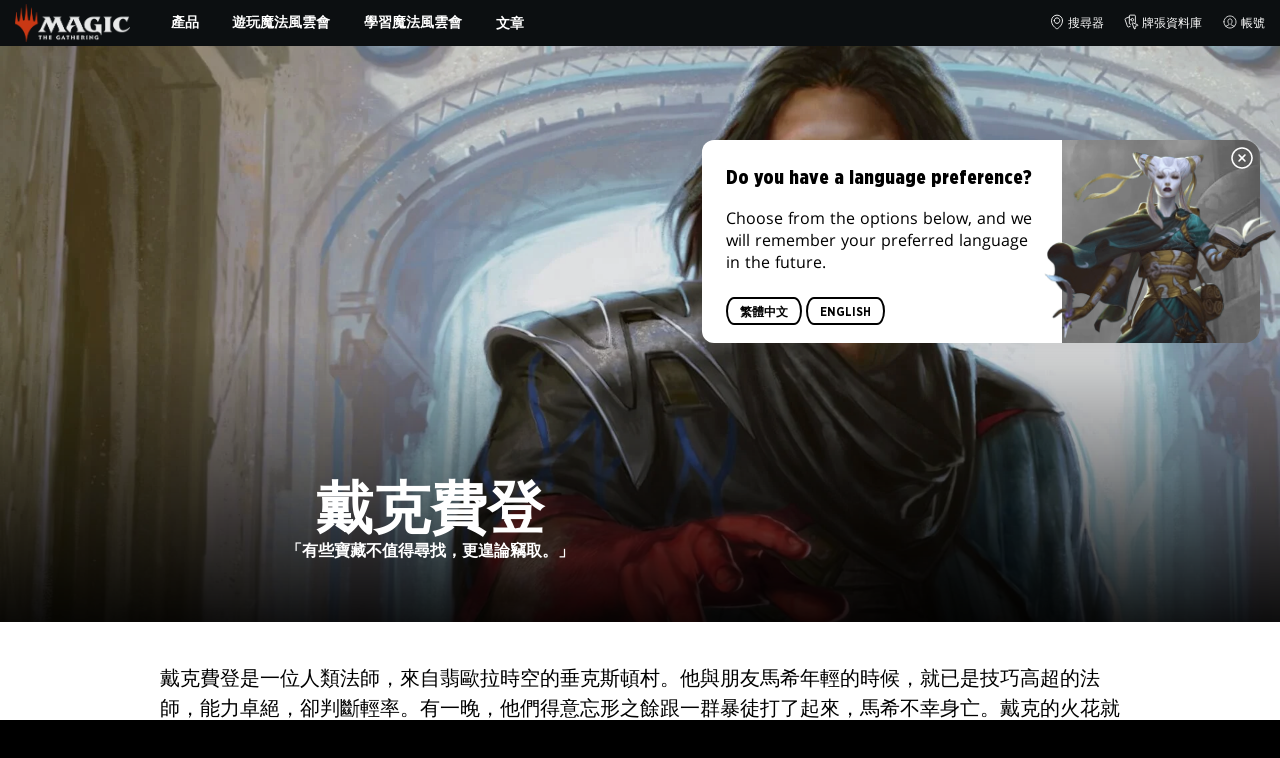

--- FILE ---
content_type: text/html; charset=utf-8
request_url: https://magic.wizards.com/zh-Hant/story/dack-fayden-planeswalker
body_size: 36861
content:
<!doctype html><html data-n-head-ssr lang="zh-TW" data-n-head="%7B%22lang%22:%7B%22ssr%22:%22zh-TW%22%7D%7D"><head ><script>window.dataLayer=window.dataLayer||[],window.dataLayer.push({userProperties:{user_id:"",user_type:"",newsletter_opt_in:"",targeted_analytics_opt_in:""}})</script><meta data-n-head="ssr" charset="utf-8"><meta data-n-head="ssr" name="viewport" content="width=device-width, initial-scale=1"><meta data-n-head="ssr" data-hid="google-site-verification" name="google-site-verification" content="WquIfqfWtlm2X62GTeJ-5vDtRrbOVOIT6mFc3vAP5BQ"><meta data-n-head="ssr" data-hid="gsv" name="google-site-verification" content="IjersixWhzfN8VOx9F_Pqujt5-OxIFfqjjNAE3qnb_Q"><meta data-n-head="ssr" data-hid="i18n-og" property="og:locale" content="zh_TW"><meta data-n-head="ssr" data-hid="i18n-og-alt-en-US" property="og:locale:alternate" content="en_US"><meta data-n-head="ssr" data-hid="i18n-og-alt-zh-CN" property="og:locale:alternate" content="zh_CN"><meta data-n-head="ssr" data-hid="i18n-og-alt-zh-HK" property="og:locale:alternate" content="zh_HK"><meta data-n-head="ssr" data-hid="i18n-og-alt-fr-FR" property="og:locale:alternate" content="fr_FR"><meta data-n-head="ssr" data-hid="i18n-og-alt-de-DE" property="og:locale:alternate" content="de_DE"><meta data-n-head="ssr" data-hid="i18n-og-alt-it-IT" property="og:locale:alternate" content="it_IT"><meta data-n-head="ssr" data-hid="i18n-og-alt-ja-JP" property="og:locale:alternate" content="ja_JP"><meta data-n-head="ssr" data-hid="i18n-og-alt-ko-KR" property="og:locale:alternate" content="ko_KR"><meta data-n-head="ssr" data-hid="i18n-og-alt-pt-BR" property="og:locale:alternate" content="pt_BR"><meta data-n-head="ssr" data-hid="i18n-og-alt-ru-RU" property="og:locale:alternate" content="ru_RU"><meta data-n-head="ssr" data-hid="i18n-og-alt-es-ES" property="og:locale:alternate" content="es_ES"><meta data-n-head="ssr" data-hid="description" name="description" content="深入瞭解魔法風雲會的人類法師鵬洛客戴克費登。"><meta data-n-head="ssr" data-hid="keywords" name="keywords" keywords="undefined"><meta data-n-head="ssr" data-hid="og:title" property="og:title" content="戴克費登 | 鵬洛客 | 魔法風雲會"><meta data-n-head="ssr" data-hid="og:description" property="og:description" content="深入瞭解魔法風雲會的人類法師鵬洛客戴克費登。"><meta data-n-head="ssr" data-hid="og:image" property="og:image" content="https://images.ctfassets.net/s5n2t79q9icq/47SHpysXzjN3QnBMdXTrPb/fc82083f463fed767bafc4247f762e19/Meta_Dack.jpg"><meta data-n-head="ssr" data-hid="twitter:card" property="twitter:card" content="summary_large_image"><meta data-n-head="ssr" data-hid="twitter:title" property="twitter:title" content="戴克費登 | 鵬洛客 | 魔法風雲會"><meta data-n-head="ssr" data-hid="twitter:description" property="twitter:description" content="深入瞭解魔法風雲會的人類法師鵬洛客戴克費登。"><meta data-n-head="ssr" data-hid="twitter:image" property="twitter:image" content="https://images.ctfassets.net/s5n2t79q9icq/47SHpysXzjN3QnBMdXTrPb/fc82083f463fed767bafc4247f762e19/Meta_Dack.jpg"><meta data-n-head="ssr" data-hid="og:type" property="og:type" content="website"><meta data-n-head="ssr" data-hid="og:url" property="og:url" content="https://magic.wizards.com/zh-Hant/story/dack-fayden-planeswalker"><meta data-n-head="ssr" data-hid="og:site_name" property="og:site_name" content="MAGIC: THE GATHERING"><title>戴克費登 | 鵬洛客 | 魔法風雲會</title><link data-n-head="ssr" rel="icon" type="image/x-icon" href="/assets/favicon.ico"><link data-n-head="ssr" data-hid="i18n-alt-en" rel="alternate" href="https://magic.wizards.com/en/story/dack-fayden-planeswalker" hreflang="en"><link data-n-head="ssr" data-hid="i18n-alt-zh" rel="alternate" href="https://magic.wizards.com/zh-Hans/story/dack-fayden-planeswalker" hreflang="zh"><link data-n-head="ssr" data-hid="i18n-alt-zh-CN" rel="alternate" href="https://magic.wizards.com/zh-Hans/story/dack-fayden-planeswalker" hreflang="zh-CN"><link data-n-head="ssr" data-hid="i18n-alt-zh-TW" rel="alternate" href="https://magic.wizards.com/zh-Hant/story/dack-fayden-planeswalker" hreflang="zh-TW"><link data-n-head="ssr" data-hid="i18n-alt-zh-HK" rel="alternate" href="https://magic.wizards.com/zh-Hant/story/dack-fayden-planeswalker" hreflang="zh-HK"><link data-n-head="ssr" data-hid="i18n-alt-fr" rel="alternate" href="https://magic.wizards.com/fr/story/dack-fayden-planeswalker" hreflang="fr"><link data-n-head="ssr" data-hid="i18n-alt-de" rel="alternate" href="https://magic.wizards.com/de/story/dack-fayden-planeswalker" hreflang="de"><link data-n-head="ssr" data-hid="i18n-alt-it" rel="alternate" href="https://magic.wizards.com/it/story/dack-fayden-planeswalker" hreflang="it"><link data-n-head="ssr" data-hid="i18n-alt-ja" rel="alternate" href="https://magic.wizards.com/ja/story/dack-fayden-planeswalker" hreflang="ja"><link data-n-head="ssr" data-hid="i18n-alt-ko" rel="alternate" href="https://magic.wizards.com/ko/story/dack-fayden-planeswalker" hreflang="ko"><link data-n-head="ssr" data-hid="i18n-alt-pt" rel="alternate" href="https://magic.wizards.com/pt-BR/story/dack-fayden-planeswalker" hreflang="pt"><link data-n-head="ssr" data-hid="i18n-alt-ru" rel="alternate" href="https://magic.wizards.com/ru/story/dack-fayden-planeswalker" hreflang="ru"><link data-n-head="ssr" data-hid="i18n-alt-es" rel="alternate" href="https://magic.wizards.com/es/story/dack-fayden-planeswalker" hreflang="es"><link data-n-head="ssr" data-hid="i18n-can" rel="canonical" href="https://magic.wizards.com/zh-Hant/story/dack-fayden-planeswalker"><script data-n-head="ssr" data-hid="semaphore-script" type="text/javascript" charset="utf-8">!function(){
          window.semaphore=window.semaphore||[],window.ketch=function(){
            window.semaphore.push(arguments)
          };
          var e=new URLSearchParams(document.location.search),
              o=e.has("property")?e.get("property"):"magic",
              n=document.createElement("script");
          n.type="text/javascript",
          n.src="https://global.ketchcdn.com/web/v3/config/hasbro/".concat(o,"/boot.js"),
          n.defer=n.async=!0,
          document.getElementsByTagName("head")[0].appendChild(n)
        }();</script><script data-n-head="ssr" data-hid="gtm-script">if(!window._gtm_init){window._gtm_init=1;(function(w,n,d,m,e,p){w[d]=(w[d]==1||n[d]=='yes'||n[d]==1||n[m]==1||(w[e]&&w[e][p]&&w[e][p]()))?1:0})(window,navigator,'doNotTrack','msDoNotTrack','external','msTrackingProtectionEnabled');(function(w,d,s,l,x,y){w[x]={};w._gtm_inject=function(i){if(w.doNotTrack||w[x][i])return;w[x][i]=1;w[l]=w[l]||[];w[l].push({'gtm.start':new Date().getTime(),event:'gtm.js'});var f=d.getElementsByTagName(s)[0],j=d.createElement(s);j.async=true;j.src='https://www.googletagmanager.com/gtm.js?id='+i;f.parentNode.insertBefore(j,f);};w[y]('GTM-P9XT3MP')})(window,document,'script','dataLayer','_gtm_ids','_gtm_inject')}</script><script data-n-head="ssr" data-hid="org-json-ld" type="application/ld+json">{
  "url": "https://magic.wizards.com/en",
  "logo": "https://images.ctfassets.net/s5n2t79q9icq/3dB5uyWzUH95O1ZPBNNUX5/6cff7c65a809285755ea24b164b6ac65/magic-logo.png?fm=webp",
  "name": "Magic: The Gathering",
  "@type": "Organization",
  "sameAs": [
    "https://www.facebook.com/MagicTheGathering",
    "https://twitter.com/wizards_magic",
    "https://www.instagram.com/wizards_magic/",
    "https://www.youtube.com/channel/UC8ZGymAvfP97qJabgqUkz4A",
    "https://www.twitch.tv/magic",
    "https://en.wikipedia.org/wiki/Magic:_The_Gathering"
  ],
  "@context": "https://schema.org"
}</script><style data-vue-ssr-id="b7d52e30:0 bc810302:0 eae2d398:0 946c05c6:0 4c83b126:0 b1b3b8d0:0 374acc92:0 76a14ec9:0 85494fd4:0 641bf084:0 146bb0db:0 868dae20:0 0918d4a6:0 f8b25b92:0 5cfca502:0 6e282f1c:0 799657db:0 e73b002e:0 a5eb9fec:0 b1831c10:0 1ba2bf78:0 0f67c287:0 775d6145:0 778edac2:0 d11c2f98:0 fc6fc2fa:0 70dba171:0 314138da:0 1f7a77db:0">.nuxt-progress{background-color:#e83411;height:2px;left:0;opacity:1;position:fixed;right:0;top:0;transition:width .1s,opacity .4s;width:0;z-index:999999}.nuxt-progress.nuxt-progress-notransition{transition:none}.nuxt-progress-failed{background-color:red}
@font-face{font-display:swap;font-family:"Beleren";font-style:normal;font-weight:400;src:url(/assets/fonts/Beleren-Bold.woff2) format("woff2"),url(/assets/fonts/Beleren-Bold.woff) format("woff"),url(/assets/fonts/Beleren-Bold.ttf) format("truetype")}@font-face{font-display:swap;font-family:"Beleren Small Caps";font-style:normal;font-weight:400;src:url(/assets/fonts/Beleren-Small-Caps.woff2) format("woff2"),url(/assets/fonts/Beleren-Small-Caps.woff) format("woff"),url(/assets/fonts/Beleren-Small-Caps.ttf) format("truetype")}@font-face{font-display:swap;font-family:"Open Sans";font-style:italic;font-weight:300;src:local("Open Sans Light Italic"),local("OpenSans-LightItalic"),url(/assets/fonts/OpenSans-LightItalic-Ext.woff2) format("woff2");unicode-range:u+0100-024f,u+0259,u+1e??,u+2020,u+20a0-20ab,u+20ad-20cf,u+2113,u+2c60-2c7f,u+a720-a7ff}@font-face{font-display:swap;font-family:"Open Sans";font-style:italic;font-weight:300;src:local("Open Sans Light Italic"),local("OpenSans-LightItalic"),url(/assets/fonts/OpenSans-LightItalic.woff2) format("woff2");unicode-range:u+00??,u+0131,u+0152-0153,u+02bb-02bc,u+02c6,u+02da,u+02dc,u+2000-206f,u+2074,u+20ac,u+2122,u+2191,u+2193,u+2212,u+2215,u+feff,u+fffd}@font-face{font-display:swap;font-family:"Open Sans";font-style:italic;font-weight:400;src:local("Open Sans Italic"),local("OpenSans-Italic"),url(/assets/fonts/OpenSans-Italic-Ext.woff2) format("woff2");unicode-range:u+0100-024f,u+0259,u+1e??,u+2020,u+20a0-20ab,u+20ad-20cf,u+2113,u+2c60-2c7f,u+a720-a7ff}@font-face{font-display:swap;font-family:"Open Sans";font-style:italic;font-weight:400;src:local("Open Sans Italic"),local("OpenSans-Italic"),url(/assets/fonts/OpenSans-Italic.woff2) format("woff2");unicode-range:u+00??,u+0131,u+0152-0153,u+02bb-02bc,u+02c6,u+02da,u+02dc,u+2000-206f,u+2074,u+20ac,u+2122,u+2191,u+2193,u+2212,u+2215,u+feff,u+fffd}@font-face{font-display:swap;font-family:"Open Sans";font-style:italic;font-weight:600;src:local("Open Sans SemiBold Italic"),local("OpenSans-SemiBoldItalic"),url(/assets/fonts/OpenSans-SemiBoldItalic-Ext.woff2) format("woff2");unicode-range:u+0100-024f,u+0259,u+1e??,u+2020,u+20a0-20ab,u+20ad-20cf,u+2113,u+2c60-2c7f,u+a720-a7ff}@font-face{font-display:swap;font-family:"Open Sans";font-style:italic;font-weight:600;src:local("Open Sans SemiBold Italic"),local("OpenSans-SemiBoldItalic"),url(/assets/fonts/OpenSans-SemiBoldItalic.woff2) format("woff2");unicode-range:u+00??,u+0131,u+0152-0153,u+02bb-02bc,u+02c6,u+02da,u+02dc,u+2000-206f,u+2074,u+20ac,u+2122,u+2191,u+2193,u+2212,u+2215,u+feff,u+fffd}@font-face{font-display:swap;font-family:"Open Sans";font-style:italic;font-weight:700;src:local("Open Sans Bold Italic"),local("OpenSans-BoldItalic"),url(/assets/fonts/OpenSans-BoldItalic-Ext.woff2) format("woff2");unicode-range:u+0100-024f,u+0259,u+1e??,u+2020,u+20a0-20ab,u+20ad-20cf,u+2113,u+2c60-2c7f,u+a720-a7ff}@font-face{font-display:swap;font-family:"Open Sans";font-style:italic;font-weight:700;src:local("Open Sans Bold Italic"),local("OpenSans-BoldItalic"),url(/assets/fonts/OpenSans-BoldItalic.woff2) format("woff2");unicode-range:u+00??,u+0131,u+0152-0153,u+02bb-02bc,u+02c6,u+02da,u+02dc,u+2000-206f,u+2074,u+20ac,u+2122,u+2191,u+2193,u+2212,u+2215,u+feff,u+fffd}@font-face{font-display:swap;font-family:"Open Sans";font-style:italic;font-weight:800;src:local("Open Sans ExtraBold Italic"),local("OpenSans-ExtraBoldItalic"),url(/assets/fonts/OpenSans-ExtraBoldItalic-Ext.woff2) format("woff2");unicode-range:u+0100-024f,u+0259,u+1e??,u+2020,u+20a0-20ab,u+20ad-20cf,u+2113,u+2c60-2c7f,u+a720-a7ff}@font-face{font-display:swap;font-family:"Open Sans";font-style:italic;font-weight:800;src:local("Open Sans ExtraBold Italic"),local("OpenSans-ExtraBoldItalic"),url(/assets/fonts/OpenSans-ExtraBoldItalic.woff2) format("woff2");unicode-range:u+00??,u+0131,u+0152-0153,u+02bb-02bc,u+02c6,u+02da,u+02dc,u+2000-206f,u+2074,u+20ac,u+2122,u+2191,u+2193,u+2212,u+2215,u+feff,u+fffd}@font-face{font-display:swap;font-family:"Open Sans";font-style:normal;font-weight:300;src:local("Open Sans Light"),local("OpenSans-Light"),url(/assets/fonts/OpenSans-Light-Ext.woff2) format("woff2");unicode-range:u+0100-024f,u+0259,u+1e??,u+2020,u+20a0-20ab,u+20ad-20cf,u+2113,u+2c60-2c7f,u+a720-a7ff}@font-face{font-display:swap;font-family:"Open Sans";font-style:normal;font-weight:300;src:local("Open Sans Light"),local("OpenSans-Light"),url(/assets/fonts/OpenSans-Light.woff2) format("woff2");unicode-range:u+00??,u+0131,u+0152-0153,u+02bb-02bc,u+02c6,u+02da,u+02dc,u+2000-206f,u+2074,u+20ac,u+2122,u+2191,u+2193,u+2212,u+2215,u+feff,u+fffd}@font-face{font-display:swap;font-family:"Open Sans";font-style:normal;font-weight:400;src:local("Open Sans Regular"),local("OpenSans-Regular"),url(/assets/fonts/OpenSans-Regular-Ext.woff2) format("woff2");unicode-range:u+0100-024f,u+0259,u+1e??,u+2020,u+20a0-20ab,u+20ad-20cf,u+2113,u+2c60-2c7f,u+a720-a7ff}@font-face{font-display:swap;font-family:"Open Sans";font-style:normal;font-weight:400;src:local("Open Sans Regular"),local("OpenSans-Regular"),url(/assets/fonts/OpenSans-Regular.woff2) format("woff2");unicode-range:u+00??,u+0131,u+0152-0153,u+02bb-02bc,u+02c6,u+02da,u+02dc,u+2000-206f,u+2074,u+20ac,u+2122,u+2191,u+2193,u+2212,u+2215,u+feff,u+fffd}@font-face{font-display:swap;font-family:"Open Sans";font-style:normal;font-weight:600;src:local("Open Sans SemiBold"),local("OpenSans-SemiBold"),url(/assets/fonts/OpenSans-SemiBold-Ext.woff2) format("woff2");unicode-range:u+0100-024f,u+0259,u+1e??,u+2020,u+20a0-20ab,u+20ad-20cf,u+2113,u+2c60-2c7f,u+a720-a7ff}@font-face{font-display:swap;font-family:"Open Sans";font-style:normal;font-weight:600;src:local("Open Sans SemiBold"),local("OpenSans-SemiBold"),url(/assets/fonts/OpenSans-SemiBold.woff2) format("woff2");unicode-range:u+00??,u+0131,u+0152-0153,u+02bb-02bc,u+02c6,u+02da,u+02dc,u+2000-206f,u+2074,u+20ac,u+2122,u+2191,u+2193,u+2212,u+2215,u+feff,u+fffd}@font-face{font-display:swap;font-family:"Open Sans";font-style:normal;font-weight:700;src:local("Open Sans Bold"),local("OpenSans-Bold"),url(/assets/fonts/OpenSans-Bold-Ext.woff2) format("woff2");unicode-range:u+0100-024f,u+0259,u+1e??,u+2020,u+20a0-20ab,u+20ad-20cf,u+2113,u+2c60-2c7f,u+a720-a7ff}@font-face{font-display:swap;font-family:"Open Sans";font-style:normal;font-weight:700;src:local("Open Sans Bold"),local("OpenSans-Bold"),url(/assets/fonts/OpenSans-Bold.woff2) format("woff2");unicode-range:u+00??,u+0131,u+0152-0153,u+02bb-02bc,u+02c6,u+02da,u+02dc,u+2000-206f,u+2074,u+20ac,u+2122,u+2191,u+2193,u+2212,u+2215,u+feff,u+fffd}@font-face{font-display:swap;font-family:"Open Sans";font-style:normal;font-weight:800;src:local("Open Sans ExtraBold"),local("OpenSans-ExtraBold"),url(/assets/fonts/OpenSans-ExtraBold-Ext.woff2) format("woff2");unicode-range:u+0100-024f,u+0259,u+1e??,u+2020,u+20a0-20ab,u+20ad-20cf,u+2113,u+2c60-2c7f,u+a720-a7ff}@font-face{font-display:swap;font-family:"Open Sans";font-style:normal;font-weight:800;src:local("Open Sans ExtraBold"),local("OpenSans-ExtraBold"),url(/assets/fonts/OpenSans-ExtraBold.woff2) format("woff2");unicode-range:u+00??,u+0131,u+0152-0153,u+02bb-02bc,u+02c6,u+02da,u+02dc,u+2000-206f,u+2074,u+20ac,u+2122,u+2191,u+2193,u+2212,u+2215,u+feff,u+fffd}@font-face{font-display:swap;font-family:"Gotham Narrow";font-style:normal;font-weight:500;src:url(/assets/fonts/GothamNarrow-Medium.woff2) format("woff2")}@font-face{font-display:swap;font-family:"Gotham Narrow";font-style:normal;font-weight:600;src:url(/assets/fonts/GothamNarrow-Bold.woff2) format("woff2")}@font-face{font-display:swap;font-family:"Gotham Narrow";font-style:normal;font-weight:800;src:url(/assets/fonts/GothamNarrow-Black.woff2) format("woff2")}:root{--black:#000;--black-alpha0:transparent;--black-alpha10:rgba(0,0,0,.1);--black-alpha25:rgba(0,0,0,.25);--black-alpha50:rgba(0,0,0,.5);--black-alpha75:rgba(0,0,0,.75);--black-alpha90:rgba(0,0,0,.9);--white:#fff;--white-alpha0:hsla(0,0%,100%,0);--white-alpha10:hsla(0,0%,100%,.1);--white-alpha25:hsla(0,0%,100%,.25);--white-alpha50:hsla(0,0%,100%,.5);--white-alpha75:hsla(0,0%,100%,.75);--white-alpha90:hsla(0,0%,100%,.9);--magic-brand-red:#ea3601;--magic-brand-orange:#ff6000;--discord-brand-color:#404fec;--facebook-brand-color:#0d77fb;--instagram-brand-color:#405de6;--twitter-brand-color:#1da1f2;--tiktok-brand-color:#fe2c55;--twitch-brand-color:#9436ff;--youtube-brand-color:#ff0100;--system-font-family:-apple-system,system-ui,-apple-system,Segoe UI,Roboto,Ubuntu,Cantarell,Noto Sans,sans-serif,"Segoe UI",Roboto,"Helvetica Neue",Arial,"Noto Sans",sans-serif,"Apple Color Emoji","Segoe UI Emoji","Segoe UI Symbol","Noto Color Emoji";--base-font-color:var(--white);--base-font-family:"Open Sans",Arial,sans-serif;--base-font-size:16px;--base-word-spacing:1px;--strong-font-family:"Gotham Narrow",Arial,serif;--magic-font-family:"Beleren",serif;--magic-font-family-small-caps:"Beleren Small Caps",serif;--html-background:var(--black);--max-site-width:2160px;--default-max-content-width:1440px;--site-header-height:54px;--site-header-z-index:100;--swiper-overflow:visible;--auto-card-label-color:#eb2c06;--easeInSine:cubic-bezier(0.47,0,0.745,0.715);--easeInCubic:cubic-bezier(0.55,0.055,0.675,0.19);--easeInQuint:cubic-bezier(0.755,0.05,0.855,0.06);--easeInCirc:cubic-bezier(0.6,0.04,0.98,0.335);--easeOutSine:cubic-bezier(0.39,0.575,0.565,1);--easeOutCubic:cubic-bezier(0.215,0.61,0.355,1);--easeOutQuint:cubic-bezier(0.23,1,0.32,1);--easeOutCirc:cubic-bezier(0.075,0.82,0.165,1);--easeInOutSine:cubic-bezier(0.445,0.05,0.55,0.95);--easeInOutCubic:cubic-bezier(0.645,0.045,0.355,1);--easeInOutQuint:cubic-bezier(0.86,0,0.07,1);--easeInOutCirc:cubic-bezier(0.785,0.135,0.15,0.86);--easeInQuad:cubic-bezier(0.55,0.085,0.68,0.53);--easeInQuart:cubic-bezier(0.895,0.03,0.685,0.22);--easeInExpo:cubic-bezier(0.95,0.05,0.795,0.035);--easeInBack:cubic-bezier(0.6,-0.28,0.735,0.045);--easeOutQuad:cubic-bezier(0.25,0.46,0.45,0.94);--easeOutQuart:cubic-bezier(0.165,0.84,0.44,1);--easeOutExpo:cubic-bezier(0.19,1,0.22,1);--easeOutBack:cubic-bezier(0.175,0.885,0.32,1.275);--easeInOutQuad:cubic-bezier(0.455,0.03,0.515,0.955);--easeInOutQuart:cubic-bezier(0.77,0,0.175,1);--easeInOutExpo:cubic-bezier(1,0,0,1);--easeInOutBack:cubic-bezier(0.68,-0.55,0.265,1.55)}html{-ms-text-size-adjust:100%;-webkit-text-size-adjust:100%;-moz-osx-font-smoothing:grayscale;-webkit-font-smoothing:antialiased;background:#000;background:var(--html-background);box-sizing:border-box;color:#fff;color:var(--base-font-color,#fff);font-family:"Open Sans",Arial,sans-serif;font-family:var(--base-font-family);font-size:16px;font-size:var(--base-font-size);word-spacing:1px;word-spacing:var(--base-word-spacing)}*,:after,:before{box-sizing:border-box;margin:0}[role=button],[type=button],[type=reset],[type=submit],button{cursor:pointer}h1,h2,h3,h4,h5,h6{font-family:"Gotham Narrow",Arial,serif;font-family:var(--strong-font-family);font-weight:800;text-transform:uppercase}a{color:#ea3601;color:var(--theme-link-color,#ea3601);outline:none;-webkit-text-decoration:none;text-decoration:none;will-change:filter}a:focus,a:hover{filter:drop-shadow(0 0 8px #ea3601);filter:drop-shadow(0 0 8px var(--theme-link-color,#ea3601))}a:active{color:#b93b0d;color:var(--theme-link-color--active,#b93b0d)}img{vertical-align:middle}option{color:rgba(0,0,0,.9);color:var(--black-alpha90)}dialog:focus-visible{outline:none}.__nuxt-error-page{min-height:66vh;position:relative!important}swiper-container::part(scrollbar){position:relative!important}swiper-container::part(scrollbar){--swiper-scrollbar-bg-color:rgba(0,0,0,.33);--swiper-scrollbar-drag-bg-color:#e83411;--swiper-scrollbar-sides-offset:80px;--swiper-scrollbar-bottom:0;margin:2rem 0 0;margin:var(--swiper-scrollbar-margin,2rem 0 0)}swiper-container::part(scrollbar):after{content:"";cursor:grab;height:40px;left:50%;position:absolute;top:50%;transform:translate(-50%,-50%);width:100%;z-index:1}swiper-container::part(scrollbar):active:after{cursor:grabbing}.swiper,.swiper-container{overflow:visible!important;overflow:var(--swiper-overflow,visible)!important;touch-action:pan-y}.swiper-wrapper{display:flex}.swiper-slide{height:auto!important;height:var(--swiper-slide-height,auto)!important}.swiperArrows-absolute{cursor:pointer;display:none;position:absolute;top:50%;transform:translateY(-50%);z-index:1}@media(min-width:1024px){.swiperArrows-absolute{display:inline-block}}.swiper-button-lock{display:none!important;pointer-events:none!important}.swiperPrev-absolute{left:0}.swiperNext-absolute{right:0}.swiperPrev-absolute--5{left:-5%}.swiperNext-absolute--5{right:-5%}deck-list{white-space:pre}.u-text-center{text-align:center}.u-sr-only{border:0;color:transparent;font:0/0 a;text-shadow:none}.u-img-responsive{height:auto;max-width:100%}.u-br-12{border-radius:12px;overflow:hidden}.hidden{display:none!important}
.css-8VpUG{-webkit-clip-path:content-box;clip-path:content-box;margin:0 auto;max-width:var(--max-site-width)}.css-rgoyv{-webkit-backdrop-filter:blur(2px);backdrop-filter:blur(2px);background:var(--black-alpha75);bottom:0;left:0;position:fixed;right:0;top:0;z-index:calc(var(--site-header-z-index) - 1)}
.css-RbpHS{height:1px;left:-999px;left:0;overflow:hidden;position:absolute;top:auto;width:1px;z-index:-2}.css-RbpHS:focus{border:1px dashed var(--black)}.css-RbpHS:active,.css-RbpHS:focus{background:var(--black);color:var(--white);font-size:.875rem;font-weight:600;height:var(--site-header-height);left:0;outline:none;overflow:auto;padding:1.15em 0 1em;position:fixed;right:0;text-align:center;-webkit-text-decoration:underline;text-decoration:underline;top:0;width:auto;z-index:800}
.css-pwZO0{--theme-link-color:#ea3601;--theme-link-color--active:#b93b0d;--theme-accent-color:#ea4b12;--logo-width:115px;--bar-bg-color:#0c0f11;--bar-padding:0 15px;--bar-justify:center;--bar-links-display:none;--bar-link-gap:20px;--bar-link-color:var(--white);--bar-link-icon-size:1.3em;--burger-display:block;--nav-display:none;--navigation-padding:6px 15px;--navigation-display:none;--drawer-max-width:320px;--drawer-top-padding:var(--site-header-height)}@media(min-width:1024px){.css-pwZO0{--bar-justify:flex-start;--bar-links-display:block;--burger-display:none;--nav-display:block;--navigation-display:flex}}.css-ijoWq{background-color:var(--bar-bg-color);position:sticky;top:0;z-index:var(--site-header-z-index)}.css-IPddW{display:var(--nav-display);height:100%}.css-7Mm5k{align-items:center;background-color:var(--bar-bg-color);display:flex;height:var(--site-header-height);justify-content:var(--bar-justify);margin:0 auto;max-width:calc(var(--default-max-content-width) + 30px);padding:var(--bar-padding);position:relative}.css-KIU28{display:none}.css-QgeYR{list-style:none;padding:0 1.5em}.css-QgeYR,.css-QgeYR li{height:100%}.css-QgeYR .css-rCH-s{align-items:center;background:transparent;border:none;color:var(--white);display:inline-flex;font-size:.875rem;font-weight:700;height:100%;justify-content:center;padding:0 1.2em;text-transform:uppercase}.css-QgeYR .css-rCH-s:focus,.css-QgeYR .css-rCH-s:hover{color:var(--theme-link-color);filter:drop-shadow(0 0 8px var(--theme-link-color));outline:none}.css-QgeYR .css-rCH-s:active{color:var(--theme-link-color--active)}.css-QgeYR .css-pLDdE{position:relative}.css-QgeYR .css-pLDdE:after{border:9px solid transparent;border-top:11px solid var(--theme-accent-color);content:"";display:block;left:50%;position:absolute;top:100%;transform:translateX(-9px);z-index:1000}.css-bbSbK{display:var(--burger-display);left:15px;position:absolute;top:50%;transform:translateY(-50%)}.css-Obhd0{flex:0 0 auto;width:var(--logo-width)}.css-wXlq4{height:auto;width:100%}.css-hZhFq{display:var(--bar-links-display);margin-left:auto}.css-UHKKC{list-style:none;margin-right:calc(0px - var(--bar-link-gap)/2);padding:0}.css-OrBaX{color:var(--bar-link-color);font-size:.75rem;line-height:1;margin:0 calc(var(--bar-link-gap)/2);text-transform:uppercase}.css-OrBaX:focus,.css-OrBaX:hover{color:var(--theme-link-color);filter:drop-shadow(0 0 8px var(--theme-link-color))}.css-OrBaX:active{color:var(--theme-link-color--active)}.css-Y58\+d{height:var(--bar-link-icon-size);margin-right:.25em;width:var(--bar-link-icon-size)}.css-pbj5P{height:100%;left:0;max-width:var(--drawer-max-width);position:fixed;top:0;transform:translateX(-100%) translateZ(0);transition:transform .3s var(--easeOutCirc);width:80vw;z-index:-1}.css-pbj5P.css-eVLZA{transform:translateX(0) translateZ(0)}.css-ZtHNW{background-color:var(--black);height:100%;padding:var(--drawer-top-padding) 0 0}.css-yDRko{list-style:none;max-height:100%;overflow:auto;padding:0}.css-NK8Pc{border-top:1px solid hsla(0,0%,100%,.1);list-style:none;padding:0}.css-w3STG .css-rCH-s{color:var(--white);font-weight:600;padding:.75em 1.5em .75em 2em}.css-w3STG .css-rCH-s:active,.css-w3STG .css-rCH-s:hover{color:var(--theme-link-color)}.css--dVAy .css-w3STG .css-rCH-s{font-weight:inherit}.css-w3STG .css-OrBaX{font-size:.875rem;padding:1em}.css-NPCbI{min-height:100px;width:100%}.css-g77Qr{background-color:var(--black);position:sticky;top:0}.css-guqOt{font-size:.9em;font-weight:700;position:relative;text-transform:uppercase}.css-guqOt:after{background-color:#ea4b12;content:"";display:block;height:2px;position:absolute;top:calc(100% + 2px);width:26px}.css-3kNYm{height:1.375em;margin-left:auto;width:1.375em}.css-GkXm9{position:absolute;transform:translateX(calc(-100% - 5px))}.css-k3\+MB{height:100%;width:100%}.css-fLm0P{background-color:var(--black);border-top:3px solid var(--theme-accent-color);left:0;padding:2em 0;position:fixed;top:var(--drawer-top-padding);width:100vw;z-index:-1}.css-owYot{margin-bottom:1em;max-width:200px}.css-4isMn{height:100%;left:0;position:fixed;right:0;top:var(--site-header-height)}.css-Sv21e{display:flex;margin:0 auto;max-width:var(--default-max-content-width);padding:0}.css-lvUQK{margin:0 2em}.css-KeIPk,.css-lvUQK{list-style:none;padding:0}.css-JkMvT{font-weight:700;text-transform:uppercase}.css-JkMvT:after{background-color:var(--theme-accent-color);content:"";display:block;height:2px;margin:3px 0 6px;width:26px}.css-x4ztt{align-items:center;color:var(--white-alpha75);display:inline-flex;flex-direction:column;justify-content:center;margin:4px 0}.css-x4ztt:active,.css-x4ztt:focus,.css-x4ztt:hover{color:var(--theme-link-color)}.css-Sy8YD{font-weight:700}.css-IdCc8{outline:none}.css-NKAb-{pointer-events:none}.css--E4Rg{position:relative;z-index:-2}.css--E4Rg.css-GQo9U{filter:blur(2px)}.css--E4Rg.css-GQo9U:after{background:var(--black-alpha75);bottom:0;content:"";left:0;position:absolute;right:0;top:0;z-index:100}
.css-GvEcW{--max-width:1200px}.css-Okwuj{padding:12px;position:relative}.css-Okwuj:before{background-color:var(--black);bottom:0;content:"";left:0;position:absolute;right:0;top:0;z-index:-1}.css-EP8jX{margin:0 auto;max-width:var(--max-width)}.css-hUA5l{padding:0 10px}
.css-V7\+d5{display:flex}.css-V7\+d5.css-simOn{display:inline-flex}.css-V7\+d5.css-qYndh{height:100%;width:100%}.css-V7\+d5.css-rZ8nS{height:100%}.css-V7\+d5.css-7gtHY{width:100%}.css-uKHBa{justify-content:flex-start}.css-tEXox{justify-content:flex-end}.css-zaJql{justify-content:center}.css-SY8hn{justify-content:space-around}.css-lHyHX{justify-content:space-between}.css-Y\+iIE{justify-content:space-evenly}.css-omMmf{align-items:flex-start}.css-P73fn{align-items:flex-end}.css-EbWDK{align-items:center}.css-ySvRo{align-items:stretch}
.css-vX-d7{background:var(--body-background);color:var(--base-font-color);opacity:1;overflow-x:clip;transition:opacity .2s var(--easeInOutQuad)}.css-vX-d7.css-MREyH{opacity:0}.css-lycwM,.css-CSDhh{position:relative}.css-lycwM.css-J6bNh{background:var(--theme-odd-section-tint)}.css-lycwM.css-09hJF{background:var(--theme-even-section-tint)}.css-b3jAy{bottom:0;position:absolute;right:20px;top:20px}
.css-ZAN76{font-size:36px;line-height:1.2}@media screen and (min-width:320px){.css-ZAN76{font-size:calc(34.5px + .46875vw)}}@media screen and (min-width:1600px){.css-ZAN76{font-size:42px}}.css-S3WFH{font-size:30px;line-height:1.2}@media screen and (min-width:320px){.css-S3WFH{font-size:calc(28.5px + .46875vw)}}@media screen and (min-width:1600px){.css-S3WFH{font-size:36px}}.css-Ur81b{font-size:24px;line-height:1.2}@media screen and (min-width:320px){.css-Ur81b{font-size:calc(22.5px + .46875vw)}}@media screen and (min-width:1600px){.css-Ur81b{font-size:30px}}.css-blB8m{font-size:18px;line-height:1.2}@media screen and (min-width:320px){.css-blB8m{font-size:calc(16.5px + .46875vw)}}@media screen and (min-width:1600px){.css-blB8m{font-size:24px}}.css-mxE4Y{font-size:16px;line-height:1.2}@media screen and (min-width:320px){.css-mxE4Y{font-size:calc(14.5px + .46875vw)}}@media screen and (min-width:1600px){.css-mxE4Y{font-size:22px}}.css-ApGFf{font-size:14px;line-height:1.2}@media screen and (min-width:320px){.css-ApGFf{font-size:calc(12.5px + .46875vw)}}@media screen and (min-width:1600px){.css-ApGFf{font-size:20px}}.css-i1S\+o{clip:rect(0,0,0,0);border:0;height:1px;margin:-1px;overflow:hidden;padding:0;position:absolute;width:1px}
.css-1FFLN{--wrap-height:var(--wrap-height--base,70vh);--wrap-max-height:var(--wrap-max-height--base,600px);--wrap-min-height:var(--wrap-min-height--base,400px);--wrap-padding:var(--wrap-padding--base,24px 15px);--text-aligment:var(--text-aligment--base,center);--wrap-background-gradient:var(--wrap-background-gradient--base,linear-gradient(to bottom,rgba(0,0,0,.1) 50%,rgba(0,0,0,.4) 70%,rgba(0,0,0,.9) 100%));--content-color:var(--white);--content-align:center;--content-justify:flex-end;--content-max-width:660px;--header-color:#fff;--ctas-gap:24px;--ctas-flex-direction:column;--cta-margin:calc(var(--ctas-gap)/2)}@media(min-width:768px){.css-1FFLN{--wrap-height:var(--wrap-height--sm,80vh)}}@media(min-width:1024px){.css-1FFLN{--wrap-height:var(--wrap-height--md,80vh)}}@media(min-width:1250px){.css-1FFLN{--wrap-height:var(--wrap-height--lg,80vh)}}@media(min-width:768px){.css-1FFLN{--wrap-max-height:var(--wrap-max-height--sm,700px)}}@media(min-width:1024px){.css-1FFLN{--wrap-max-height:var(--wrap-max-height--md,700px)}}@media(min-width:1250px){.css-1FFLN{--wrap-max-height:var(--wrap-max-height--lg,700px)}}@media(min-width:768px){.css-1FFLN{--wrap-min-height:var(--wrap-min-height--sm,500px)}}@media(min-width:1024px){.css-1FFLN{--wrap-min-height:var(--wrap-min-height--md,500px)}}@media(min-width:1250px){.css-1FFLN{--wrap-min-height:var(--wrap-min-height--lg,500px)}}@media(min-width:768px){.css-1FFLN{--wrap-padding:var(--wrap-padding--sm,40px 50px)}}@media(min-width:1024px){.css-1FFLN{--wrap-padding:var(--wrap-padding--md,50px 80px)}}@media(min-width:1250px){.css-1FFLN{--wrap-padding:var(--wrap-padding--lg,60px 100px)}}@media(min-width:768px){.css-1FFLN{--text-aligment:var(--text-aligment--sm,center)}}@media(min-width:1024px){.css-1FFLN{--text-aligment:var(--text-aligment--md,center)}}@media(min-width:1250px){.css-1FFLN{--text-aligment:var(--text-aligment--lg,center)}}@media(min-width:768px){.css-1FFLN{--wrap-background-gradient:var(--wrap-background-gradient--sm,linear-gradient(to bottom,rgba(0,0,0,.1) 50%,rgba(0,0,0,.4) 70%,rgba(0,0,0,.9) 100%))}}@media(min-width:1024px){.css-1FFLN{--wrap-background-gradient:var(--wrap-background-gradient--md,linear-gradient(to bottom,rgba(0,0,0,.1) 50%,rgba(0,0,0,.4) 70%,rgba(0,0,0,.9) 100%))}}@media(min-width:1250px){.css-1FFLN{--wrap-background-gradient:var(--wrap-background-gradient--lg,linear-gradient(to bottom,rgba(0,0,0,.1) 50%,rgba(0,0,0,.4) 70%,rgba(0,0,0,.9) 100%))}}@media(min-width:768px){.css-1FFLN{--ctas-flex-direction:row;--ctas-gap:30px;--cta-margin:0 calc(var(--ctas-gap)/2)}}.css-1FFLN.css-gq-Al{--content-justify:flex-start}@media(min-width:1250px){.css-1FFLN{--content-align:flex-start;--ctas-gap:40px}.css-1FFLN.css--hPDb{--content-align:center}.css-1FFLN.css-EiNNe{--content-align:flex-end}}.css-tzryv{height:var(--wrap-height);max-height:var(--wrap-max-height);min-height:var(--wrap-min-height);overflow:hidden!important;overflow:var(--wrap-overflow,hidden)!important;padding:var(--wrap-padding);position:relative;z-index:0;z-index:var(--wrap-z-index,0)}.css-tzryv:after{background:var(--wrap-background-gradient);bottom:-1px;content:"";left:-1px;position:absolute;right:-1px;top:0;z-index:0}.css-tzryv.css-SzaUz:after{display:none}.css-7VMXX{bottom:0;left:0;position:absolute;right:0;top:0}.css-Gq1Og{min-height:100%;-o-object-fit:cover;object-fit:cover;width:100%}.css-O6Abb{height:100%;margin:0 auto;max-width:1450px;max-width:var(--container-max-width,1450px);width:100%}.css-MRT0e{align-items:var(--content-align);color:var(--content-color);display:flex;flex-direction:column;height:100%;justify-content:var(--content-justify);position:relative;z-index:1}.css-5mcZT{max-width:660px;text-align:var(--text-aligment);width:100%}.css-G1fBt{display:block;margin-bottom:.5em}.css-6oPv2{color:var(--header-color);font-size:36px;font-weight:800;line-height:1;max-width:var(--content-max-width);text-align:var(--text-aligment)}@media screen and (min-width:320px){.css-6oPv2{font-size:calc(29px + 2.1875vw)}}@media screen and (min-width:1600px){.css-6oPv2{font-size:64px}}.css-7HbmD .css-6oPv2{text-shadow:var(--hero-header-text-shadow,0 1px 2px var(--black-alpha75))}.css-TChra{font-size:18px;font-weight:500;max-width:var(--content-max-width);text-align:var(--text-aligment)}@media screen and (min-width:320px){.css-TChra{font-size:calc(15px + .9375vw)}}@media screen and (min-width:1600px){.css-TChra{font-size:30px}}.css-7HbmD .css-TChra{text-shadow:var(--hero-subheader-text-shadow,0 1px 2px var(--black-alpha75))}.css-6Orzm{max-width:600px;width:100%}.css-7Kl45{color:var(--text-color);font-size:16px;font-weight:600;margin:0 auto;max-width:var(--content-max-width);text-align:var(--text-aligment)}.css-7HbmD .css-7Kl45{text-shadow:var(--hero-copy-text-shadow,0 1px 2px var(--black-alpha75))}.css-pt4U3{max-width:100%}.css-wLxGX{color:inherit;color:var(--shout-out-color,inherit);font-family:var(--strong-font-family);font-size:28px;font-weight:800;margin:.5em auto}@media screen and (min-width:320px){.css-wLxGX{font-size:calc(23.75px + 1.32813vw)}}@media screen and (min-width:1600px){.css-wLxGX{font-size:45px}}.css-Vjt-f{align-items:center;display:flex;flex-direction:var(--ctas-flex-direction);justify-content:center;margin-top:1em}.css-80hCV{display:inline-flex;flex:0 0 auto}.css-80hCV a,.css-80hCV button{margin:var(--cta-margin) auto}.css-VeLn9{min-height:300px;width:100%}
.css-lgBI5{--backdrop-anchored-img-height:var(--backdrop-anchored-img-height--base);--backdrop-anchored-width:100%;overflow:hidden;overflow:var(--backdrop-overflow,hidden);position:relative;z-index:0;z-index:var(--backdrop-z-index,0)}@media(min-width:576px){.css-lgBI5{--backdrop-anchored-width:var(--backdrop-anchored-width--xs,767px);--backdrop-anchored-img-height:var(--backdrop-anchored-img-height--xs)}}@media(min-width:768px){.css-lgBI5{--backdrop-anchored-width:var(--backdrop-anchored-width--sm,1023px);--backdrop-anchored-img-height:var(--backdrop-anchored-img-height--sm)}}@media(min-width:1024px){.css-lgBI5{--backdrop-anchored-width:var(--backdrop-anchored-width--md,1920px);--backdrop-anchored-img-height:var(--backdrop-anchored-img-height--md)}}@media(min-width:1250px){.css-lgBI5{--backdrop-anchored-width:var(--backdrop-anchored-width--lg,1920px);--backdrop-anchored-img-height:var(--backdrop-anchored-img-height--lg)}}.css-lgBI5.css-cZTqO{top:0}.css-SDYMF,.css-lgBI5.css-cZTqO{bottom:0;left:0;position:absolute;right:0}.css-SDYMF{pointer-events:none;top:var(--backdrop-intersection-offset)}.css-SDYMF.css-1O3Xu{background-color:rgba(255,0,0,.15);border:1px solid #ffeeba;pointer-events:auto;z-index:10}.css-SUx2I{bottom:0;left:0;overflow:hidden;pointer-events:none;position:absolute;right:0;top:-1px}.css-zR-P-{height:100%;left:50%;overflow:hidden;position:relative;transform:translateX(-50%);width:100%;z-index:-1}.css-zR-P-.css-qUi-b img{height:100%;-o-object-position:top;object-position:top;-o-object-position:var(--backdrop-alignment,top);object-position:var(--backdrop-alignment,top)}.css-zR-P-.css-H7MGG img{height:100%;-o-object-position:left;object-position:left;-o-object-position:var(--backdrop-alignment,left);object-position:var(--backdrop-alignment,left)}.css-zR-P-.css-gbSxd img{height:100%;-o-object-position:bottom;object-position:bottom;-o-object-position:var(--backdrop-alignment,bottom);object-position:var(--backdrop-alignment,bottom)}.css-zR-P-.css-4iv0A img{height:100%;-o-object-position:right;object-position:right;-o-object-position:var(--backdrop-alignment,right);object-position:var(--backdrop-alignment,right)}.css-zR-P-.css-0Tq\+D{bottom:auto;bottom:var(--backdrop-anchored-bottom,unset);height:100%;max-width:100%;width:var(--backdrop-anchored-width)}.css-zR-P-.css-0Tq\+D img{height:auto;height:var(--backdrop-anchored-img-height,auto);left:50%;min-height:0;min-height:auto;position:absolute;top:0;transform:translateX(-50%);width:var(--backdrop-anchored-width)}.css-zR-P-.css-0Tq\+D.css-H7MGG img{left:0;transform:none}.css-zR-P-.css-0Tq\+D.css-4iv0A img{left:auto;right:0;transform:none}.css-zR-P-.css-p8lIn{height:100%;max-width:100%;top:auto;top:var(--backdrop-anchored-top,unset);width:var(--backdrop-anchored-width)}.css-zR-P-.css-p8lIn img{bottom:0;height:auto;height:var(--backdrop-anchored-img-height,auto);left:50%;min-height:0;min-height:auto;position:absolute;transform:translateX(-50%);width:var(--backdrop-anchored-width)}.css-zR-P-.css-p8lIn.css-H7MGG img{left:0;transform:none}.css-zR-P-.css-p8lIn.css-4iv0A img{left:auto;right:0;transform:none}.css-JAkmE{bottom:0;left:0;overflow:hidden;position:absolute;right:0;top:0;z-index:-1}.css-QrnY2,.css-U1fCZ{min-height:100%;-o-object-fit:cover;object-fit:cover;width:100%}.css-U1fCZ{left:50%;position:absolute;top:0;transform:translateX(-50%)}
.css-LxsXf{margin:0!important;min-height:100%;-o-object-fit:cover;object-fit:cover;width:100%}
.css-Nkvrb{background:#fff;background:var(--editorial-background-color,#fff);font-size:18px;overflow:hidden;padding:40px 0;padding:var(--editorial-wrap-padding,40px 0)}.css-sZ2q6{color:#000;color:var(--editorial-article-font-color,#000);font-size:18px;line-height:1.5;margin:0 auto;max-width:960px;max-width:var(--editorial-article-max-width,960px);width:90vw}@media screen and (min-width:320px){.css-sZ2q6{font-size:calc(17.25px + .23438vw)}}@media screen and (min-width:1600px){.css-sZ2q6{font-size:21px}}.css-WxVNu h1,.css-WxVNu h2,.css-WxVNu h3{margin-bottom:.25em}.css-WxVNu h1{font-size:2.45em;line-height:1}.css-WxVNu p{margin-bottom:1em}.css-WxVNu blockquote{border-left:4px solid var(--editorial-blockquote-accent-color,var(--theme-accent-color));margin:1em 0;padding:.5em 0 .5em 1.5em}.css-WxVNu blockquote *{font-style:italic;margin:0}.css-WxVNu ul{margin-bottom:1em}.css-WxVNu figure{margin:3em auto}.css-WxVNu figure img{margin-bottom:.5em;margin-bottom:var(--editorial-figure-img-margin-bottom,.5em);margin-left:-10%;margin-left:var(--editorial-figure-img-margin-left,-10%);width:120%;width:var(--editorial-figure-img-width,120%)}.css-WxVNu figure figcaption{color:rgba(0,0,0,.5);color:var(--editorial-figcaption-color,rgba(0,0,0,.5));font-size:.8em;text-align:center}.css-WxVNu img{max-width:100%}.css-WxVNu table{margin:1em 0;margin:var(--editorial-table-margin,1em 0);width:100%;width:var(--editorial-table-width,100%)}.css-WxVNu table,.css-WxVNu td,.css-WxVNu th{padding:10px 20px;padding:var(--editorial-table-cell-padding,10px 20px);vertical-align:top;vertical-align:var(--editorial-table-vertical-align,top)}.css-WxVNu table tr:nth-child(odd){background-color:#ebebeb;background-color:var(--editorial-table-odd-row-background-color,#ebebeb)}
.css-DUoBJ{--rich-banner-wrap-padding:var(--rich-banner-wrap-padding--base,50px 15px 40px);--rich-banner-container-flex-direction:var(--rich-banner-container-flex-direction--base,column);--rich-banner-graphic-max-width:var(--rich-banner-graphic-max-width--base,auto);--rich-banner-content-text-align:var(--rich-banner-content-text-align--base,center);--rich-banner-disclaimer-text-align:var(--rich-banner-disclaimer-text-align--base,center);--rich-banner-ctas-justify-content:var(--rich-banner-ctas-justify-content--base,center);--rich-banner-copy-display:var(--rich-banner-copy-display--base,block)}@media(min-width:768px){.css-DUoBJ{--rich-banner-wrap-padding:var(--rich-banner-wrap-padding--sm,50px 15px 40px)}}@media(min-width:1024px){.css-DUoBJ{--rich-banner-wrap-padding:var(--rich-banner-wrap-padding--md,50px 15px 40px)}}@media(min-width:768px){.css-DUoBJ{--rich-banner-container-flex-direction:var(--rich-banner-container-flex-direction--sm,column)}}@media(min-width:1024px){.css-DUoBJ{--rich-banner-container-flex-direction:var(--rich-banner-container-flex-direction--md,row)}}@media(min-width:768px){.css-DUoBJ{--rich-banner-graphic-max-width:var(--rich-banner-graphic-max-width--sm,50%)}}@media(min-width:1024px){.css-DUoBJ{--rich-banner-graphic-max-width:var(--rich-banner-graphic-max-width--md,50%)}}@media(min-width:1250px){.css-DUoBJ{--rich-banner-graphic-max-width:var(--rich-banner-graphic-max-width--lg,50%)}}@media(min-width:768px){.css-DUoBJ{--rich-banner-content-text-align:var(--rich-banner-content-text-align--sm,center)}}@media(min-width:1024px){.css-DUoBJ{--rich-banner-content-text-align:var(--rich-banner-content-text-align--md,left)}}@media(min-width:768px){.css-DUoBJ{--rich-banner-disclaimer-text-align:var(--rich-banner-disclaimer-text-align--sm,center)}}@media(min-width:1024px){.css-DUoBJ{--rich-banner-disclaimer-text-align:var(--rich-banner-disclaimer-text-align--md,left)}}@media(min-width:768px){.css-DUoBJ{--rich-banner-ctas-justify-content:var(--rich-banner-ctas-justify-content--sm,center)}}@media(min-width:1024px){.css-DUoBJ{--rich-banner-ctas-justify-content:var(--rich-banner-ctas-justify-content--md,flex-start)}}@media(min-width:768px){.css-DUoBJ{--rich-banner-copy-display:var(--rich-banner-copy-display--sm,block)}}@media(min-width:1024px){.css-DUoBJ{--rich-banner-copy-display:var(--rich-banner-copy-display--md,block)}}@media(min-width:1250px){.css-DUoBJ{--rich-banner-copy-display:var(--rich-banner-copy-display--lg,block)}}.css-c1Af-{--magic-card-margin:0;--magic-card-max-width:100%;background:var(--rich-banner-background);padding:var(--rich-banner-wrap-padding)}.css-FzYPV{align-content:center;align-items:center;display:flex;flex-direction:var(--rich-banner-container-flex-direction);gap:2em;gap:var(--rich-banner-container-gap,2em);justify-content:center;margin:0 auto;max-width:1600px;max-width:var(--container-max-width,1600px);place-content:center}.css-EkPPN{align-items:center;display:flex;flex:0 1 auto;justify-content:center;max-width:var(--rich-banner-graphic-max-width)}.css-E7MiS{flex:0 1 auto;max-width:960px;padding:1em;text-align:var(--rich-banner-content-text-align)}.css-tNw2m.css-tNw2m{color:var(--rich-banner-header-color,var(--white));font-size:36px;font-weight:700;line-height:1;width:100%}@media screen and (min-width:320px){.css-tNw2m.css-tNw2m{font-size:calc(35px + .3125vw)}}@media screen and (min-width:1600px){.css-tNw2m.css-tNw2m{font-size:40px}}.css-TFhb4{color:var(--rich-banner-subheader-color,var(--white));font-weight:500;line-height:1;margin:0 0 6px;margin:var(--rich-banner-subheader-margin,0 0 6px);width:100%}.css-t2\+Am{color:var(--rich-banner-copy-color,var(--white));display:var(--rich-banner-copy-display);font-size:1em;max-width:600px;max-width:var(--copy-max-width,600px);width:100%}.css-t2\+Am h1{font-size:3em}.css-t2\+Am h2{font-size:2.5em}.css-t2\+Am h3{font-size:2em}.css-t2\+Am h4{font-size:1.75em;font-weight:500}.css-t2\+Am h5{font-size:1.5em;font-weight:500}.css-t2\+Am h6{font-size:1.25em;font-weight:500}.css-8j9WV{align-items:center;display:flex;flex-wrap:wrap;justify-content:var(--rich-banner-ctas-justify-content);margin:12px 0 0;width:100%}.css-8j9WV .css-Hqg0r{display:inline-flex;margin:6px;margin:var(--rich-banner-cta-margin,6px)}.css-m5Avb.css-m5Avb{--disclaimer-font-size:var(--rich-banner-disclaimer-font-size,14px);--disclaimer-text-align:var(--rich-banner-disclaimer-text-align);--disclaimer-margin:0.5em 0.5em 0;--disclaimer-padding:0}
.css-f0Dnj{display:flex;flex-direction:column}.css-f0Dnj.css-SDt1g{display:inline-flex}.css-f0Dnj.css-5qRfN{height:100%;width:100%}.css-f0Dnj.css-De9HK{height:100%}.css-f0Dnj.css-PFJTf{width:100%}.css-fNbGE{justify-content:flex-start}.css-ivotG{justify-content:flex-end}.css-lEWJZ{justify-content:center}.css-UkJ5L{justify-content:space-around}.css-0-dBH{justify-content:space-between}.css-7RvyW{justify-content:space-evenly}.css-ve8QP{align-items:flex-start}.css-XOkp3{align-items:flex-end}.css-\+c1ER{align-items:center}
.css-zdz0x{line-height:auto;line-height:var(--cta-label-line-height,auto)}.css-ZaqyG{align-items:center;display:flex;height:100%;justify-content:center;margin:0 auto;width:90%}.css-ZaqyG.css-9jxjT{max-width:1280px}.css-ZaqyG.css-hMHPK{max-width:900px}.css-sPegO{background:#1f2025;background:var(--cta-modal-background,#1f2025);border:2px solid #35353d;border:var(--cta-modal-border,2px solid #35353d);border-radius:12px;border-radius:var(--cta-modal-border-radius,12px);color:var(--cta-modal-text-color,var(--white));max-height:80%;overflow:auto;padding:0 40px 40px;padding:var(--cta-modal-padding,0 40px 40px);text-align:center;text-align:var(--cta-modal-text-align,center);width:100%}.css-sPegO h1,.css-sPegO h2,.css-sPegO h3,.css-sPegO h4,.css-sPegO h5,.css-sPegO h6{margin-bottom:.5em}.css-sPegO p{line-height:2;margin:0 auto 1em;max-width:420px}.css-V\+knw{align-items:center;display:flex;height:40px;justify-content:center;margin-left:auto;position:sticky;right:0;top:0;width:40px}.css-sPegO .css-V\+knw{transform:translateX(40px)}.css-AIMdY{background:rgba(255,72,143,.471);border:1px solid #a30d34;bottom:-6px;left:-6px;position:absolute;right:-6px;top:-6px}.css-zWDmg{height:16px;margin-right:4px;width:16px}
.css-1\+IR9{--button-bg-color:var(--white);--button-border-color:var(--white);--button-border-radius:8px/50%;--button-font-family:var(--strong-font-family);--button-font-size:18px;--button-font-weight:600;--button-text-transform:uppercase;--button-padding:0.55em 1em 0.45em}html[lang=ja-JP] .css-1\+IR9,html[lang=zh-Hans] .css-1\+IR9,html[lang=zh-Hant] .css-1\+IR9{--button-padding:0.6em 1.75em 0.4em}.css-1\+IR9:disabled{opacity:.5;pointer-events:none}.css-1\+IR9.css-WC8Ng{--button-font-size:12px}.css-1\+IR9.css-Wb6wt{--button-font-size:15px}.css-1\+IR9.css-MmzC5{--button-font-size:22px}.css-1\+IR9.css-1TpMg{--button-border-radius:6px}.css-1\+IR9.css-1TpMg:focus{filter:none}.css-1\+IR9.css-1TpMg:hover{background:var(--black);color:var(--white);filter:none}.css-1\+IR9.css--jmSe{background:transparent;border:none;bottom:0;left:0;opacity:0;position:absolute;right:0;top:0;width:100%}.css-mEZKn{align-content:center;align-items:center;background-color:var(--button-bg-color);border-color:var(--button-border-color);border-radius:var(--button-border-radius);border-style:solid;border-width:2px;color:#222;color:var(--theme-button-color,#222);display:inline-flex;font-family:var(--button-font-family);font-size:var(--button-font-size);font-weight:var(--button-font-weight);justify-content:center;justify-items:center;line-height:1;outline:none;padding:var(--button-padding);place-content:center;place-items:center;text-align:center;-webkit-text-decoration:none;text-decoration:none;text-shadow:none;text-transform:var(--button-text-transform);will-change:transform}.css-mEZKn::-moz-focus-inner{border:none}.css-mEZKn:focus,.css-mEZKn:hover{filter:drop-shadow(0 0 8px var(--theme-accent-color))}.css-mEZKn:active{color:#222;color:var(--theme-button-color,#222);transform:translateY(1px)}.css-fZ0hG{background:transparent;border:2px solid;color:currentColor}.css-fZ0hG:focus,.css-fZ0hG:hover{color:var(--theme-accent-color)}.css-zSAoV{border-color:currentColor}.css-zSAoV:focus{filter:none}.css-zSAoV:hover{color:var(--theme-accent-color);filter:none}.css-0sC8e{background:transparent;border:none;border-radius:0;color:inherit;font-family:inherit;font-weight:inherit;padding:0;text-align:left;text-transform:none}.css-0sC8e:focus,.css-0sC8e:hover{color:inherit;filter:none}.css-wjuOa{display:none}
.css-4NGiY{--footer-bg-color:var(--black);--footer-color:var(--white);--footer-main-padding:40px 0 0;--footer-main-container-display:block;--footer-main-container-justify:unset;--footer-left-width:100%;--footer-left-gap:30px;--footer-right-width:100%}@media(min-width:768px){.css-4NGiY{--footer-main-padding:70px 0 0}}@media(min-width:1024px){.css-4NGiY{--footer-main-container-display:flex;--footer-main-container-justify:space-between;--footer-left-display:initial;--footer-left-width:calc(40% - 40px);--footer-right-width:calc(60% - 60px)}}.css-XlBYC{background-color:var(--footer-bg-color);color:var(--footer-color)}.css-Dkkfm{padding:var(--footer-main-padding)}.css-IOCyH{display:var(--footer-main-container-display);justify-content:var(--footer-main-container-justify)}.css-3VPdt{grid-gap:var(--footer-left-gap);display:grid;gap:var(--footer-left-gap);grid-template-columns:1fr;width:var(--footer-left-width)}@media(min-width:768px){.css-3VPdt{grid-template-columns:1fr 1fr}}@media(min-width:1024px){.css-3VPdt{grid-template-columns:1fr}}.css-hF1-S{width:var(--footer-right-width)}.css-w1aj1{flex:1}.css-JnF-n{flex:0 0 auto}.css-N\+HGK{min-height:300px;width:100%}
.css-knsg6{--container-max-width:1200px;--container-padding:0 15px}@media(min-width:576px){.css-knsg6{--container-padding:0 20px}}.css-G3cP2{margin:0 auto;max-width:var(--container-max-width);padding:var(--container-padding);width:100%}
.css-twhQP{--input-bg-color:var(--white);--input-font-size:16px;--input-height:50px;--input-padding:0 0 0 10px;--search-button-size:50px;--search-icon-size:22px;--search-icon-color:#676767}.css-IsqfP{display:flex}.css-ZptfR{clip:rect(0,0,0,0);border:0;height:1px;margin:-1px;overflow:hidden;padding:0;position:absolute;width:1px}.css-KIpvn{border:0;border-radius:0;font-size:var(--input-font-size);height:var(--input-height);padding:var(--input-padding);width:100%}.css-RhlKM,.css-KIpvn{background-color:var(--input-bg-color);outline:none}.css-RhlKM{border:0;height:var(--search-button-size);width:var(--search-button-size)}.css-6QO-G{color:var(--search-icon-color);height:var(--search-icon-size);width:var(--search-icon-size)}
.css-tpkSm{--header-color:var(--white);--decor-line-color:#ea4b12;--decor-line-width:22px;--decor-line-height:2px;--decor-line-verticle-offset:6px}.css-\+BCQV{color:var(--header-color);font-family:inherit;font-size:1rem;font-weight:700;line-height:1;margin-bottom:1em;position:relative;text-transform:uppercase}.css-\+BCQV:after{background-color:var(--decor-line-color);content:"";display:block;height:var(--decor-line-height);margin-top:var(--decor-line-verticle-offset);width:var(--decor-line-width)}
.css-\+m-Vj{--theme-link-color:#ea3601;--theme-link-color--active:#b93b0d;--theme-accent-color:#ea4b12;margin:0 0 30px}.css-hVRdC{margin-bottom:10px}.css-hVRdC~.css-hVRdC{margin-left:6px}@media(min-width:576px){.css-hVRdC~.css-hVRdC{margin-left:10px}}
.css-cynNy{--button-color:var(--white);--button-bg-color:#242424;--button-bg-color--active:var(--theme-link-color--active);--button-bg-color--hover:var(--theme-link-color);--button-size--default:50px;--button-size--small:40px;--button-size--large:60px;--icon-size--default:24px;--icon-size--small:18px;--icon-size--large:32px}.css-1HIAv{align-items:center;background-color:var(--button-bg-color);border:0;border-radius:50%;color:var(--button-color);display:inline-flex;flex:0 0 auto;justify-content:center;outline:0;padding:0;vertical-align:middle}.css-1HIAv:focus,.css-1HIAv:hover{background-color:var(--button-bg-color--hover)}.css-1HIAv:active{background-color:var(--button-bg-color--active);color:var(--button-color)}.css-OLvPH{height:var(--button-size--default);width:var(--button-size--default)}.css-fwZcr{height:var(--button-size--small);width:var(--button-size--small)}.css-u4iLG{height:var(--button-size--large);width:var(--button-size--large)}.css-q-bkF{align-items:center;color:inherit;display:flex;flex:1 0 auto;justify-content:inherit;line-height:normal;position:relative}.css-OUjSV{height:var(--icon-size--default);width:var(--icon-size--default)}.css-35CcI{height:var(--icon-size--small);width:var(--icon-size--small)}.css-ZYtod{height:var(--icon-size--large);width:var(--icon-size--large)}
.css-huh0K{grid-gap:1em;display:grid;font-size:25px;gap:1em;grid-template-columns:repeat(auto-fit,minmax(5em,1fr))}@media screen and (min-width:320px){.css-huh0K{font-size:calc(23.75px + .39063vw)}}@media screen and (min-width:1600px){.css-huh0K{font-size:30px}}
.css-\+q2CO{--footer-nav-list-margin:0 0 30px;--footer-nav-link-color:#c2c2c2;--footer-nav-link-color--hover:#ea4b12;--footer-nav-link-color--active:#b93b0d;--footer-nav-link-font-size:16px;--footer-nav-link-out-icon-size:15px}.css-afjwK{list-style:none;margin:var(--footer-nav-list-margin);padding:0}.css-Tp55e{font-size:var(--footer-nav-link-font-size);margin-bottom:.25em}.css-3oKvE{color:var(--footer-nav-link-color);font-size:inherit;line-height:1.25;position:relative;-webkit-text-decoration:none;text-decoration:none;transition:color .25s ease}.css-3oKvE:focus,.css-3oKvE:hover{color:var(--footer-nav-link-color--hover)}.css-3oKvE:active{color:var(--footer-nav-link-color--active);transition:none}.css-OVwQB{color:inherit;height:var(--footer-nav-link-out-icon-size);position:absolute;transform:translate(4px,4px);width:var(--footer-nav-link-out-icon-size)}
.css-pkUzZ{display:flex;flex-wrap:wrap;justify-content:center;list-style:none;padding:0}@media(min-width:768px){.css-pkUzZ{justify-content:flex-end}}.css-73RN0{margin:.75em 1em}
.css-sW87p{--utils-backgound:#242424;--utils-link-color:#fff;--utils-link-color--hover:#ea3601;--utils-link-font-size:12px}.css-o1pld{background:var(--utils-backgound)}.css-QkLWG{align-items:center;display:flex;flex-direction:column;justify-content:center}@media(min-width:768px){.css-QkLWG{flex-direction:row}}.css-IePyp{line-height:1.2;list-style:none;overflow:hidden;padding:0;text-align:center}@media(min-width:768px){.css-IePyp{align-items:center;display:flex;justify-content:space-between;width:100%}}.css-eLSkG{flex:1;margin-bottom:.75em;margin-top:.75em}@media(min-width:768px){.css-eLSkG{align-items:center;display:inline-flex;justify-content:center}.css-eLSkG~.css-eLSkG{margin-left:1em}}.css-kpxDg{color:var(--utils-link-color);font-size:var(--utils-link-font-size);outline:none;-webkit-text-decoration:none;text-decoration:none;text-transform:uppercase}.css-kpxDg:focus,.css-kpxDg:hover{color:var(--utils-link-color--hover)}
.css-McA9K{--select-border:1px solid hsla(0,0%,50%,.3);--select-border--hover:1px solid grey;--icon-size:20px;--selector-vertical-padding:6px;--selector-horizontal-padding:8px}.css-wmxXT{display:inline-block;position:relative}.css-x1IQi{-webkit-appearance:none;-moz-appearance:none;appearance:none;background:none;border:var(--select-border);color:var(--white);cursor:pointer;font-size:1rem;font-weight:600;outline:none;padding:var(--selector-vertical-padding) calc(var(--selector-horizontal-padding) + var(--icon-size)) var(--selector-vertical-padding) var(--selector-horizontal-padding)}.css-x1IQi:focus,.css-x1IQi:hover{border:var(--select-border--hover)}.css-VOBxS{height:var(--icon-size);margin-top:calc(0px - var(--icon-size)/2);pointer-events:none;position:absolute;right:var(--selector-horizontal-padding);top:50%;width:var(--icon-size)}.css-X6SEa{display:block;height:100%;width:100%}
.css-4fbEz{align-items:center;color:#7f7f7f;display:flex;font-size:.75rem;font-weight:400;height:50px;justify-content:center;text-align:center}</style></head><body ><noscript data-n-head="ssr" data-hid="gtm-noscript" data-pbody="true"><iframe src="https://www.googletagmanager.com/ns.html?id=GTM-P9XT3MP&" height="0" width="0" style="display:none;visibility:hidden" title="gtm"></iframe></noscript><div data-server-rendered="true" id="__nuxt"><!----><div id="__layout"><div data-site-layout-v="1.9.0" data-app-v="1.22.14" class="css-8VpUG"><a href="#primary-area" class="css-RbpHS">Skip to main content</a> <div data-site-header-v="1.10.0" data-fetch-key="TheSiteHeader:0" class="css-pwZO0 css-ijoWq"><!----> <div class="css-7Mm5k"><div class="css-Obhd0"><a aria-label="← Back to the homepage" title="← Back to the homepage" href="https://magic.wizards.com/zh-hant"><picture><source srcset="//images.ctfassets.net/s5n2t79q9icq/3dB5uyWzUH95O1ZPBNNUX5/6cff7c65a809285755ea24b164b6ac65/magic-logo.png?fm=webp" type="image/webp"> <img src="//images.ctfassets.net/s5n2t79q9icq/3dB5uyWzUH95O1ZPBNNUX5/6cff7c65a809285755ea24b164b6ac65/magic-logo.png" alt="Magic The Gathering Logo" width="257" height="86" class="css-wXlq4"></picture></a></div> <nav class="css-IPddW"><ul class="css-V7+d5 css-uKHBa css-omMmf css-QgeYR"><li><button class="css-rCH-s">
              產品
            </button> <ul class="css-KIU28"><li><span>即將上市</span>
                    即將上市
                    <ul><li><a href="https://magic.wizards.com/zh-hant/products/teenage-mutant-ninja-turtles">Teenage Mutant Ninja Turtles</a></li><li><a href="https://magic.wizards.com/zh-hant/products/the-hobbit">哈比人</a></li><li><a href="https://magic.wizards.com/zh-hant/products/marvel/marvel-super-heroes">漫威超級英雄</a></li><li><a href="https://magic.wizards.com/zh-hant/products/secrets-of-strixhaven">斯翠海文的祕密</a></li><li><a href="https://magic.wizards.com/zh-hant/products/reality-fracture">Reality Fracture</a></li><li><a href="https://magic.wizards.com/zh-hant/products/star-trek">星艦迷航記</a></li></ul></li><li><span>現已上市</span>
                    現已上市
                    <ul><li><a href="https://magic.wizards.com/zh-hant/products/lorwyn-eclipsed">Lorwyn Eclipsed</a></li><li><a href="https://magic.wizards.com/zh-hant/products/avatar-the-last-airbender">降世神通：最後的氣宗 </a></li><li><a href="https://magic.wizards.com/zh-hant/products/marvel/spider-man"> Marvel’s Spider-Man</a></li><li><a href="https://magic.wizards.com/zh-hant/products/edge-of-eternities">Edge of Eternities</a></li><li><a href="https://magic.wizards.com/zh-hant/products/final-fantasy">魔法風雲會：FINAL FANTASY</a></li><li><a href="https://magic.wizards.com/zh-hant/products/tarkir-dragonstorm">Tarkir: Dragonstorm</a></li><li><a href="https://magic.wizards.com/zh-hant/products/festival-in-a-box">Festival in a Box</a></li><li><a href="https://secretlair.wizards.com?utm_source=magicweb&amp;utm_medium=referral&amp;utm_campaign=sld&amp;utm_content=MX_Nav_SLD">Secret Lair Drop Series</a></li><li><a href="https://magic.wizards.com/zh-hant/products">最新產品</a></li><li><a href="https://magic.wizards.com/zh-hant/products/card-set-archive">魔法風雲會系列總集</a></li></ul></li></ul> <!----></li><li><button class="css-rCH-s">
              遊玩魔法風雲會
            </button> <ul class="css-KIU28"><li><span>參與賽事</span>
                    參與賽事
                    <ul><li><a href="https://magic.wizards.com/zh-hant/play-events/prerelease">售前賽</a></li><li><a href="https://magic.wizards.com/zh-Hant/play-events/magic-academy">魔法風雲會學院</a></li><li><a href="https://magic.wizards.com/zh-hant/play-events/standard-showdown">Standard Showdown</a></li><li><a href="https://magic.wizards.com/zh-hant/play-events/commander-party">Commander Party</a></li><li><a href="https://magic.wizards.com/zh-hant/play-events/store-championship">Store Championship</a></li><li><a href="https://magic.wizards.com/zh-hant/play-events/friday-night-magic">周五认证赛</a></li><li><a href="https://www.mtgfestivals.com/">MagicCon</a></li><li><a href="https://magic.gg/pro-tour">專業賽</a></li><li><a href="https://magic.wizards.com/zh-hant/play-events">所有賽事</a></li></ul></li><li><span>賽制</span>
                    賽制
                    <ul><li><a href="https://magic.wizards.com/zh-hant/formats/commander">指揮官賽制</a></li><li><a href="https://magic.wizards.com/zh-hant/formats/standard">標準賽制</a></li><li><a href="https://magic.wizards.com/zh-hant/formats/modern">近代賽制</a></li><li><a href="https://magic.wizards.com/zh-hant/formats/pioneer">先驅</a></li><li><a href="https://magic.wizards.com/zh-hant/formats/booster-draft">補充包輪抽賽制</a></li><li><a href="https://magic.wizards.com/zh-hant/formats/pick-two-draft">選兩張輪抽</a></li><li><a href="https://magic.wizards.com/zh-hant/formats/sealed-deck">現開賽制</a></li><li><a href="https://magic.wizards.com/zh-hant/formats">所有賽制</a></li></ul></li><li><span>平台</span>
                    平台
                    <ul><li><a href="https://magic.wizards.com/zh-Hant/products/companion-app">配套程式</a></li><li><a href="https://locator.wizards.com/?utm_source=magicweb&amp;utm_medium=referral">店家搜尋器</a></li><li><a href="https://myaccounts.wizards.com/login">威世智帳號</a></li></ul></li><li><span>支援</span>
                    支援
                    <ul><li><a href="https://support.wizards.com">玩家支援</a></li><li><a href="https://wpn.wizards.com">店家支援</a></li></ul></li></ul> <!----></li><li><button class="css-rCH-s">
              學習魔法風雲會
            </button> <ul class="css-KIU28"><li><span>相關資源</span>
                    相關資源
                    <ul><li><a href="https://magic.wizards.com/zh-hant/intro">從哪裡入手</a></li><li><a href="https://magic.wizards.com/zh-hant/how-to-play">怎麼玩</a></li><li><a href="https://magic.wizards.com/zh-hant/how-to-play">魔法風雲會產品指南</a></li><li><a href="https://magic.wizards.com/zh-hant/keyword-glossary">關鍵字術語表</a></li><li><a href="https://magic.wizards.com/zh-hant/game-info/gameplay/rules-and-formats/banned-restricted">禁限牌列表</a></li><li><a href="https://gatherer.wizards.com/Pages/Default.aspx">牌張資料庫</a></li><li><a href="https://magic.wizards.com/zh-Hant/products/companion-app">配套程式</a></li></ul></li></ul> <!----></li><li><a href="/zh-hant/news" class="css-rCH-s">
              文章
            </a> <ul class="css-KIU28"><li><span>閱讀</span>
                    閱讀
                    <ul><li><a href="https://magic.wizards.com/zh-hant/news">最新消息</a></li><li><a href="https://magic.wizards.com/zh-hant/news/announcements">公告</a></li><li><a href="https://magic.wizards.com/zh-hant/news/feature">幕後作業</a></li><li><a href="https://magic.wizards.com/zh-hant/news/making-magic">魔風創生</a></li><li><a href="https://magic.wizards.com/zh-hant/news/card-preview">牌張預覽</a></li><li><a href="https://www.magic.gg/news">競技</a></li></ul></li><li><span>觀看</span>
                    觀看
                    <ul><li><a href="https://mtgdrivetowork.transistor.fm/?utm_source=magicweb&amp;utm_medium=top-nav&amp;utm_campaign=drive-to-work">「Drive to Work」Podcast</a></li><li><a href="https://www.youtube.com/playlist?list=PL3rP64NRtmbjdg_j75RqbTu5Ffpc-Q_9s">WeeklyMTG</a></li><li><a href="https://magic-story.transistor.fm/?utm_source=magicweb&amp;utm_medium=top-nav&amp;utm_campaign=story-podcast">「Magic Story」Podcast</a></li></ul></li><li><span>故事</span>
                    故事
                    <ul><li><a href="https://magic.wizards.com/zh-hant/story">最新故事</a></li><li><a href="https://magic.wizards.com/zh-hant/story#archive">故事總集</a></li><li><a href="https://magic.wizards.com/zh-hant/story#planes_planeswalkers">時空與鵬洛客</a></li></ul></li><li><span>了解</span>
                    了解
                    <ul><li><a href="https://magic.wizards.com/zh-hant/news#wallpapers">桌布</a></li></ul></li></ul> <!----></li></ul></nav> <div class="css-hZhFq"><ul class="css-V7+d5 css-rZ8nS css-uKHBa css-EbWDK css-UHKKC"><li><a href="https://locator.wizards.com/?utm_source=magicweb&amp;utm_medium=referral" class="css-V7+d5 css-uKHBa css-EbWDK css-OrBaX"><!----> <!----> <i><svg xmlns="http://www.w3.org/2000/svg" width="9" height="12" viewBox="0 0 9 12" class="css-Y58+d"><g fill="none" fill-rule="evenodd" stroke="currentColor" stroke-linecap="round" stroke-linejoin="round" stroke-width=".688" transform="translate(0 .5)"><path d="M2.4375,4.47058333 C2.4375,5.60967063 3.3609127,6.53308333 4.5,6.53308333 C5.6390873,6.53308333 6.5625,5.60967063 6.5625,4.47058333 C6.5625,3.33149604 5.6390873,2.40808333 4.5,2.40808333 C3.3609127,2.40808333 2.4375,3.33149604 2.4375,4.47058333 Z"></path><path d="M8.625,4.47058333 C8.625,8.09141667 5.44783333,10.1222917 4.67004167,10.5664167 C4.56452792,10.626687 4.43501374,10.626687 4.3295,10.5664167 C3.55170833,10.1218333 0.375,8.0905 0.375,4.47058333 C0.375,2.19240876 2.22182543,0.345583395 4.5,0.345583395 C6.77817457,0.345583395 8.625,2.19240876 8.625,4.47058333 L8.625,4.47058333 Z"></path></g></svg></i>
            搜尋器
          </a></li><li><a href="https://gatherer.wizards.com/Pages/Default.aspx" class="css-V7+d5 css-uKHBa css-EbWDK css-OrBaX"><!----> <i><svg xmlns="http://www.w3.org/2000/svg" width="12" height="12" viewBox="0 0 12 12" class="css-Y58+d"><g fill="none" fill-rule="evenodd" stroke="currentColor" stroke-linecap="round" stroke-linejoin="round" stroke-width=".688" transform="translate(.5 .5)"><path d="M4.46875,8.75875 L3.14920833,9.23954167 C2.97763832,9.30188634 2.78831738,9.29343754 2.62298283,9.21605788 C2.45764827,9.13867821 2.3298756,8.99872126 2.26783333,8.82704167 L0.385458333,3.66116667 C0.32311366,3.48959666 0.331562459,3.30027571 0.408942123,3.13494116 C0.486321788,2.96960661 0.62627874,2.84183394 0.797958333,2.77979167 L3.78125,1.69216667"></path><path d="M8.59375,5.84375 L8.59375,1.03125 C8.59375,0.651554234 8.28594577,0.34375 7.90625,0.34375 L4.46875,0.34375 C4.08905423,0.34375 3.78125,0.651554234 3.78125,1.03125 L3.78125,6.53125 C3.78125,6.91094577 4.08905423,7.21875 4.46875,7.21875 L4.8125,7.21875"></path><path d="M5.15625 3.78125C5.15625 4.35079365 5.61795635 4.8125 6.1875 4.8125 6.75704365 4.8125 7.21875 4.35079365 7.21875 3.78125 7.21875 3.21170635 6.75704365 2.75 6.1875 2.75 5.61795635 2.75 5.15625 3.21170635 5.15625 3.78125zM8.21333333 10.4041667C8.17347283 10.550283 8.042677 10.6530941 7.89128003 10.6573142 7.73988306 10.6615344 7.60356314 10.566169 7.555625 10.4225L6.09583333 6.53216667C6.05455083 6.40859442 6.08667671 6.27230342 6.17880256 6.18017756 6.27092842 6.08805171 6.40721942 6.05592583 6.53079167 6.09720833L10.41975 7.555625C10.563419 7.60356314 10.6587844 7.73988306 10.6545642 7.89128003 10.6503441 8.042677 10.547533 8.17347283 10.4014167 8.21333333L8.60979167 8.61116667 8.21333333 10.4041667z"></path></g></svg></i> <!---->
            牌張資料庫
          </a></li><li><a href="https://myaccounts.wizards.com/login" class="css-V7+d5 css-uKHBa css-EbWDK css-OrBaX"><i><svg xmlns="http://www.w3.org/2000/svg" width="13" height="14" viewBox="0 0 13 14" class="css-Y58+d"><g fill="none" fill-rule="evenodd" stroke="currentColor" stroke-linecap="round" stroke-linejoin="round" stroke-width=".69" transform="translate(1 1.5)"><path d="M0.229166667,5.5 C0.229166667,7.3830874 1.23378179,9.12313192 2.86458331,10.0646756 C4.49538483,11.0062193 6.50461517,11.0062193 8.13541669,10.0646756 C9.76621821,9.12313192 10.7708333,7.3830874 10.7708333,5.5 C10.7708333,3.6169126 9.76621821,1.87686808 8.13541669,0.935324369 C6.50461517,-0.00621933876 4.49538483,-0.00621933876 2.86458331,0.935324369 C1.23378179,1.87686808 0.229166667,3.6169126 0.229166667,5.5 L0.229166667,5.5 Z"></path><path d="M1.81454167,9.26795833 C2.59718426,8.8141432 3.42970584,8.45240466 4.2955,8.18995833 C4.679125,8.04833333 4.72083333,7.16833333 4.44583333,6.86583333 C4.04891667,6.42904167 3.7125,5.91708333 3.7125,4.68141667 C3.66573357,4.18345483 3.83461805,3.68932676 4.1763871,3.32415968 C4.51815615,2.95899259 5.00003563,2.75780441 5.5,2.77154167 C5.99996437,2.75780441 6.48184385,2.95899259 6.8236129,3.32415968 C7.16538195,3.68932676 7.33426643,4.18345483 7.2875,4.68141667 C7.2875,5.91891667 6.95108333,6.42904167 6.55416667,6.86583333 C6.27916667,7.16833333 6.320875,8.04833333 6.7045,8.18995833 C7.57029416,8.45240466 8.40281574,8.8141432 9.18545833,9.26795833"></path></g></svg></i> <!----> <!---->
            帳號
          </a></li></ul></div> <div class="css-bbSbK"></div></div> <div></div> <!----> <div class="vue-portal-target css--E4Rg"></div> <!----></div> <div class="vue-portal-target"></div> <main id="primary-area" data-page-finder-v="1.2.7" data-fetch-key="PageFinder:0" class="css-vX-d7" style="--body-background:#ffffff;--theme-button-color:#1F2026;--theme-button-color--primary:#ffffff;--theme-primary-color--100:#FDDF8A;--theme-primary-color--200:#FF9013;--theme-primary-color--300:#eb2c06;--theme-accent-color:#e83411;--theme-link-color:#ea3601;--theme-link-color--active:#b93b0d;--base-font-color:#222222;--theme-odd-section-tint:#ffffff;--theme-even-section-tint:#dedede;"><h1 class="css-i1S+o">戴克費登</h1> <div class="css-CSDhh"><!----> <section class="css-lycwM css-J6bNh"><div data-backdrop-v="2.2.4" data-hero-block-v="1.30.0" data-section-index="0" data-ctf-id="5O322PdoAnhMvFYxzLvpy7" class="css-lgBI5 css-1FFLN css-tzryv"><div class="css-SDYMF" style="--backdrop-intersection-offset:0;"><!----></div> <div class="css-SUx2I"><div class="css-zR-P- css-qUi-b"><!----> <picture data-responsive-image-v="1.3.3"><!----> <source srcset="//images.ctfassets.net/s5n2t79q9icq/5Gg3mOWZw9Vue3YItIxfmH/cec61a85a6599369d7d8f6b9828a0fc8/dack-1920.jpeg?q=80&amp;w=1920&amp;h=1120&amp;fit=crop&amp;f=center&amp;fm=webp" media="(min-width: 1024px)" type="image/webp"> <source srcset="//images.ctfassets.net/s5n2t79q9icq/5Gg3mOWZw9Vue3YItIxfmH/cec61a85a6599369d7d8f6b9828a0fc8/dack-1920.jpeg?q=80&amp;w=1920&amp;h=1120&amp;fit=crop&amp;f=center" media="(min-width: 1024px)"><!----> <source srcset="//images.ctfassets.net/s5n2t79q9icq/2aS7XeRakYAQV38ddwTCoQ/a4b8f76b8501f9368f523a9afc4edfd2/dack-1023.jpg?q=80&amp;w=1023&amp;h=1120&amp;fit=crop&amp;f=center&amp;fm=webp" media="(min-width: 768px)" type="image/webp"> <source srcset="//images.ctfassets.net/s5n2t79q9icq/2aS7XeRakYAQV38ddwTCoQ/a4b8f76b8501f9368f523a9afc4edfd2/dack-1023.jpg?q=80&amp;w=1023&amp;h=1120&amp;fit=crop&amp;f=center" media="(min-width: 768px)"><!----> <source srcset="//images.ctfassets.net/s5n2t79q9icq/236JETB2ucOxDUupymry7X/ac7a5b435835b79f338acd1e354a350e/dack-767.jpg?q=80&amp;w=767&amp;h=1120&amp;fit=crop&amp;f=center&amp;fm=webp" media="(min-width: 576px)" type="image/webp"> <source srcset="//images.ctfassets.net/s5n2t79q9icq/236JETB2ucOxDUupymry7X/ac7a5b435835b79f338acd1e354a350e/dack-767.jpg?q=80&amp;w=767&amp;h=1120&amp;fit=crop&amp;f=center" media="(min-width: 576px)"><!----> <source srcset="//images.ctfassets.net/s5n2t79q9icq/236JETB2ucOxDUupymry7X/ac7a5b435835b79f338acd1e354a350e/dack-767.jpg?q=80&amp;w=575&amp;h=1120&amp;fit=crop&amp;f=center&amp;fm=webp" type="image/webp"> <source srcset="//images.ctfassets.net/s5n2t79q9icq/236JETB2ucOxDUupymry7X/ac7a5b435835b79f338acd1e354a350e/dack-767.jpg?q=80&amp;w=575&amp;h=1120&amp;fit=crop&amp;f=center"> <img src="//images.ctfassets.net/s5n2t79q9icq/5Gg3mOWZw9Vue3YItIxfmH/cec61a85a6599369d7d8f6b9828a0fc8/dack-1920.jpeg?q=80" loading="eager" alt="" role="presentation" class="css-LxsXf" style="aspect-ratio:1920 / 1120;"></picture> <!----></div></div> <div class="css-O6Abb"><div class="css-MRT0e"><div class="css-5mcZT"><!----> <!----> <h2 class="css-6oPv2"><span>戴克費登</span></h2> <!----> <div class="css-7Kl45"><p>「有些寶藏不值得尋找，更遑論竊取。」</p>
</div> <!----> <!---->  <!----> </div></div></div></div> <!----></section><section class="css-lycwM css-09hJF"><div data-backdrop-v="2.2.4" data-section-index="1" data-ctf-id="5XdWebj4eniJyt4kNR86QA" class="css-lgBI5 css-Nkvrb"><div class="css-SDYMF" style="--backdrop-intersection-offset:0;"><!----></div> <div class="css-SUx2I"><!----></div> <article class="css-sZ2q6"><div class="css-WxVNu"><p>戴克費登是一位人類法師，來自翡歐拉時空的垂克斯頓村。他與朋友馬希年輕的時候，就已是技巧高超的法師，能力卓絕，卻判斷輕率。有一晚，他們得意忘形之餘跟一群暴徒打了起來，馬希不幸身亡。戴克的火花就此點燃，他也成了鵬洛客～且也是多重宇宙最著名的大盜。</p>
</div></article></div> <!----></section><section class="css-lycwM css-J6bNh"><div data-backdrop-v="2.2.4" data-rich-banner-v="1.13.4" data-section-index="2" data-ctf-id="6Da9rVuwz08sVvFonzSpjG" data-fetch-key="RichBanner:0" class="css-lgBI5 css-DUoBJ css-c1Af-" style="--rich-banner-header-color:#000000;--rich-banner-subheader-color:#000000;--rich-banner-copy-color:#000000;"><div class="css-SDYMF" style="--backdrop-intersection-offset:0;"><!----></div> <div class="css-SUx2I"><!----></div> <div class="css-FzYPV"><!----> <div class="css-f0Dnj css-lEWJZ css-ve8QP css-E7MiS"><!----> <h2 class="css-tNw2m">
        探索故事
      </h2> <div class="css-t2+Am"><p>藉由魔法風雲會多重宇宙的故事展開你的下一次冒險！</p>
</div> <div class="css-8j9WV"><div class="css-Hqg0r"><a data-navigation-type="server-side" data-link-type="absolute" data-hyperlink-v="1.8.2" href="https://magic.wizards.com/zh-hant/story" target="_blank" rel="noopener" data-cta-v="1.29.0" id="3kIiD4oNbilds2CSKZHkpw" data-ctf-id="3kIiD4oNbilds2CSKZHkpw" class="css-1+IR9 css-mEZKn css-zSAoV">
    魔法風雲會故事
   <!----> <!----></a></div></div> <!----></div> <!----></div></div> <!----></section></div></main> <footer data-backdrop-v="2.2.4" role="contentinfo" data-fetch-key="TheSiteFooter:0" class="css-lgBI5 css-4NGiY css-XlBYC"><div class="css-SDYMF" style="--backdrop-intersection-offset:0;"><!----></div> <div class="css-SUx2I"><!----></div> <h2 class="css-i1S+o">Magic: The Gathering Footer</h2> <div class="css-Dkkfm"><div class="css-knsg6 css-G3cP2 css-IOCyH"><div class="css-3VPdt"><div class="css-twhQP css-w1aj1"><h3 class="css-tpkSm css-+BCQV">尋找店家</h3> <div class="css-IsqfP"><input id="store-lookup" type="text" placeholder="輸入您的城市或郵政編碼" value="" class="css-KIpvn"> <label for="store-lookup" class="css-ZptfR">
      尋找店家
    </label> <button aria-label="尋找店家" class="css-RhlKM"><svg id="icon-search" viewBox="0 0 1792 1792" xmlns="http://www.w3.org/2000/svg" class="css-6QO-G"><path fill="currentColor" d="M1216 832q0-185-131.5-316.5T768 384 451.5 515.5 320 832t131.5 316.5T768 1280t316.5-131.5T1216 832zm512 832q0 52-38 90t-90 38q-54 0-90-38l-343-342q-179 124-399 124-143 0-273.5-55.5t-225-150-150-225T64 832t55.5-273.5 150-225 225-150T768 128t273.5 55.5 225 150 150 225T1472 832q0 220-124 399l343 343q37 37 37 90z"></path></svg></button></div></div> <div class="css-+m-Vj css-JnF-n"><h3 class="css-tpkSm css-+BCQV">社交媒體</h3> <a target="_blank" href="https://www.facebook.com/MagicTheGathering.ct/ " rel="noopener" aria-label="Magic: The Gathering Facebook Official Account" class="css-cynNy css-1HIAv css-OLvPH css-hVRdC"><span class="css-q-bkF"><svg aria-hidden="true" focusable="false" data-prefix="fab" data-icon="facebook-f" role="img" xmlns="http://www.w3.org/2000/svg" viewBox="0 0 320 512" class="svg-inline--fa fa-facebook-f fa-w-10 css-OUjSV"><path fill="currentColor" d="M279.14 288l14.22-92.66h-88.91v-60.13c0-25.35 12.42-50.06 52.24-50.06h40.42V6.26S260.43 0 225.36 0c-73.22 0-121.08 44.38-121.08 124.72v70.62H22.89V288h81.39v224h100.17V288z"></path></svg></span></a><a target="_blank" href="https://twitter.com/wizards_magic" rel="noopener" aria-label="Magic: The Gathering Twitter Official Account" class="css-cynNy css-1HIAv css-OLvPH css-hVRdC"><span class="css-q-bkF"><svg aria-hidden="true" focusable="false" data-prefix="fab" data-icon="twitter" role="img" xmlns="http://www.w3.org/2000/svg" viewBox="0 0 512 512" class="svg-inline--fa fa-twitter fa-w-16 css-OUjSV"><path fill="currentColor" d="M459.37 151.716c.325 4.548.325 9.097.325 13.645 0 138.72-105.583 298.558-298.558 298.558-59.452 0-114.68-17.219-161.137-47.106 8.447.974 16.568 1.299 25.34 1.299 49.055 0 94.213-16.568 130.274-44.832-46.132-.975-84.792-31.188-98.112-72.772 6.498.974 12.995 1.624 19.818 1.624 9.421 0 18.843-1.3 27.614-3.573-48.081-9.747-84.143-51.98-84.143-102.985v-1.299c13.969 7.797 30.214 12.67 47.431 13.319-28.264-18.843-46.781-51.005-46.781-87.391 0-19.492 5.197-37.36 14.294-52.954 51.655 63.675 129.3 105.258 216.365 109.807-1.624-7.797-2.599-15.918-2.599-24.04 0-57.828 46.782-104.934 104.934-104.934 30.213 0 57.502 12.67 76.67 33.137 23.715-4.548 46.456-13.32 66.599-25.34-7.798 24.366-24.366 44.833-46.132 57.827 21.117-2.273 41.584-8.122 60.426-16.243-14.292 20.791-32.161 39.308-52.628 54.253z"></path></svg></span></a><a target="_blank" href="https://www.twitch.tv/magic" rel="noopener" aria-label="Magic: The Gathering Twitch Official Channel" class="css-cynNy css-1HIAv css-OLvPH css-hVRdC"><span class="css-q-bkF"><svg aria-hidden="true" focusable="false" data-prefix="fab" data-icon="twitch" role="img" xmlns="http://www.w3.org/2000/svg" viewBox="0 0 512 512" class="svg-inline--fa fa-twitch fa-w-16 css-OUjSV"><path fill="currentColor" d="M391.17,103.47H352.54v109.7h38.63ZM285,103H246.37V212.75H285ZM120.83,0,24.31,91.42V420.58H140.14V512l96.53-91.42h77.25L487.69,256V0ZM449.07,237.75l-77.22,73.12H294.61l-67.6,64v-64H140.14V36.58H449.07Z"></path></svg></span></a><a target="_blank" href="https://www.youtube.com/channel/UC8ZGymAvfP97qJabgqUkz4A" rel="noopener" aria-label="Magic: The Gathering Youtube Official Channel" class="css-cynNy css-1HIAv css-OLvPH css-hVRdC"><span class="css-q-bkF"><svg aria-hidden="true" data-prefix="fab" data-icon="youtube" role="img" xmlns="http://www.w3.org/2000/svg" viewBox="0 0 576 512" class="svg-inline--fa fa-youtube fa-w-18 css-OUjSV"><path fill="currentColor" d="M549.655 124.083c-6.281-23.65-24.787-42.276-48.284-48.597C458.781 64 288 64 288 64S117.22 64 74.629 75.486c-23.497 6.322-42.003 24.947-48.284 48.597-11.412 42.867-11.412 132.305-11.412 132.305s0 89.438 11.412 132.305c6.281 23.65 24.787 41.5 48.284 47.821C117.22 448 288 448 288 448s170.78 0 213.371-11.486c23.497-6.321 42.003-24.171 48.284-47.821 11.412-42.867 11.412-132.305 11.412-132.305s0-89.438-11.412-132.305zm-317.51 213.508V175.185l142.739 81.205-142.739 81.201z"></path></svg></span></a><a target="_blank" href="https://www.instagram.com/mtg_ct/" rel="noopener" aria-label="Magic: The Gathering Instagram Official Account" class="css-cynNy css-1HIAv css-OLvPH css-hVRdC"><span class="css-q-bkF"><svg aria-hidden="true" focusable="false" data-prefix="fab" data-icon="instagram" role="img" xmlns="http://www.w3.org/2000/svg" viewBox="0 0 448 512" class="svg-inline--fa fa-instagram fa-w-14 css-OUjSV"><path fill="currentColor" d="M224.1 141c-63.6 0-114.9 51.3-114.9 114.9s51.3 114.9 114.9 114.9S339 319.5 339 255.9 287.7 141 224.1 141zm0 189.6c-41.1 0-74.7-33.5-74.7-74.7s33.5-74.7 74.7-74.7 74.7 33.5 74.7 74.7-33.6 74.7-74.7 74.7zm146.4-194.3c0 14.9-12 26.8-26.8 26.8-14.9 0-26.8-12-26.8-26.8s12-26.8 26.8-26.8 26.8 12 26.8 26.8zm76.1 27.2c-1.7-35.9-9.9-67.7-36.2-93.9-26.2-26.2-58-34.4-93.9-36.2-37-2.1-147.9-2.1-184.9 0-35.8 1.7-67.6 9.9-93.9 36.1s-34.4 58-36.2 93.9c-2.1 37-2.1 147.9 0 184.9 1.7 35.9 9.9 67.7 36.2 93.9s58 34.4 93.9 36.2c37 2.1 147.9 2.1 184.9 0 35.9-1.7 67.7-9.9 93.9-36.2 26.2-26.2 34.4-58 36.2-93.9 2.1-37 2.1-147.8 0-184.8zM398.8 388c-7.8 19.6-22.9 34.7-42.6 42.6-29.5 11.7-99.5 9-132.1 9s-102.7 2.6-132.1-9c-19.6-7.8-34.7-22.9-42.6-42.6-11.7-29.5-9-99.5-9-132.1s-2.6-102.7 9-132.1c7.8-19.6 22.9-34.7 42.6-42.6 29.5-11.7 99.5-9 132.1-9s102.7-2.6 132.1 9c19.6 7.8 34.7 22.9 42.6 42.6 11.7 29.5 9 99.5 9 132.1s2.7 102.7-9 132.1z"></path></svg></span></a></div></div> <div class="css-hF1-S"><nav class="css-huh0K"><div data-site-footer-nav-list-v="1.7.0" class="css-+q2CO"><h3 class="css-tpkSm css-+BCQV">究探</h3> <ul class="css-afjwK"><li class="css-Tp55e"><a href="https://magic.wizards.com/zh-hant/news" rel="noopener" class="css-3oKvE">
        文章
        <!----></a></li><li class="css-Tp55e"><a href="https://magic.wizards.com/zh-hant/formats" rel="noopener" class="css-3oKvE">
        Formats
        <!----></a></li><li class="css-Tp55e"><a href="https://magic.wizards.com/zh-hant/rules" rel="noopener" class="css-3oKvE">
        Rules
        <!----></a></li><li class="css-Tp55e"><a href="https://magic.wizards.com/news#podcasts-and-videos" rel="noopener" class="css-3oKvE">
        Podcast
        <!----></a></li><li class="css-Tp55e"><a href="https://magic.wizards.com/zh-hant/news#wallpapers" rel="noopener" class="css-3oKvE">
        Wallpapers
        <!----></a></li></ul></div><div data-site-footer-nav-list-v="1.7.0" class="css-+q2CO"><h3 class="css-tpkSm css-+BCQV">公司</h3> <ul class="css-afjwK"><li class="css-Tp55e"><a href="https://company.wizards.com/who-we-are" rel="noopener" class="css-3oKvE">
        About
        <!----></a></li><li class="css-Tp55e"><a href="https://myaccounts.wizards.com/login" rel="noopener" class="css-3oKvE">
        帳號
        <!----></a></li><li class="css-Tp55e"><a href="https://company.wizards.com/en/careers" rel="noopener" class="css-3oKvE">
        Careers
        <!----></a></li><li class="css-Tp55e"><a href="https://support.wizards.com/hc/en-us" rel="noopener" class="css-3oKvE">
        Support
        <!----></a></li><li class="css-Tp55e"><a href="https://wpn.wizards.com/en" rel="noopener" class="css-3oKvE">
        Wizards Play Network
        <!----></a></li><li class="css-Tp55e"><a href="https://company.wizards.com/en/affiliate-program-disclosure" rel="noopener" class="css-3oKvE">
        Affiliate Program Disclosure
        <!----></a></li></ul></div><div data-site-footer-nav-list-v="1.7.0" class="css-+q2CO"><h3 class="css-tpkSm css-+BCQV">Magic</h3> <ul class="css-afjwK"><li class="css-Tp55e"><a href="https://magic.wizards.com/zh-hant" rel="noopener" class="css-3oKvE">
        魔法風雲會
        <!----></a></li><li class="css-Tp55e"><a href="https://magic.gg" rel="noopener" class="css-3oKvE">
        Magic.gg
        <!----></a></li><li class="css-Tp55e"><a href="https://locator.wizards.com" rel="noopener" class="css-3oKvE">
        Store &amp; Events Locator
        <!----></a></li><li class="css-Tp55e"><a href="https://gatherer.wizards.com" rel="noopener" class="css-3oKvE">
        卡牌資料庫
        <!----></a></li><li class="css-Tp55e"><a href="https://secretlair.wizards.com" rel="noopener" class="css-3oKvE">
        Secret Lair
        <!----></a></li><li class="css-Tp55e"><a href="https://spelltable.wizards.com" rel="noopener" class="css-3oKvE">
        SpellTable
        <!----></a></li></ul></div><div data-site-footer-nav-list-v="1.7.0" class="css-+q2CO"><h3 class="css-tpkSm css-+BCQV">品牌</h3> <ul class="css-afjwK"><li class="css-Tp55e"><a href="https://www.dndbeyond.com" rel="noopener" class="css-3oKvE">
        Dungeons &amp; Dragons
        <!----></a></li><li class="css-Tp55e"><a href="https://dm.takaratomy.co.jp/" rel="noopener" class="css-3oKvE">
        Duel Masters
        <!----></a></li><li class="css-Tp55e"><a href="https://magic.wizards.com/" rel="noopener" class="css-3oKvE">
        魔法風雲會
        <!----></a></li></ul></div></nav></div></div></div> <div class="css-knsg6 css-G3cP2"><ul class="css-pkUzZ"><li class="css-73RN0"><a href="https://company.wizards.com/"><img alt="The logo of Wizards of the Coast"></a></li><li class="css-73RN0"><a href="https://shop.hasbro.com"><img alt="The Logo of Hasbro"></a></li> <li class="css-73RN0"><a href="https://www.esrb.org/EPCConfirm/916/"><img alt="ESRB Privacy Certified Badge"></a></li><li class="css-73RN0"><a href="https://www.esrb.org/ratings/ratings_guide.aspx"><img alt="ESRB Teen"></a></li></ul></div> <div data-site-footer-utils-v="1.2.0" class="css-sW87p css-o1pld"><div class="css-knsg6 css-G3cP2 css-QkLWG"><ul class="css-IePyp"><li class="css-eLSkG"><a href="https://company.wizards.com/zh-hant/legal/terms" class="css-kpxDg">使用條款</a></li><li class="css-eLSkG"><a href="https://company.wizards.com/legal/code-conduct" class="css-kpxDg">行為準則</a></li><li class="css-eLSkG"><a href="https://company.wizards.com/legal/wizards-coasts-privacy-policy" class="css-kpxDg">隱私政策</a></li><li class="css-eLSkG"><a href="https://support.wizards.com/" class="css-kpxDg">客戶支援</a></li><li class="css-eLSkG"><a href="https://company.wizards.com/zh-hant/fancontentpolicy" class="css-kpxDg">同好內容政策</a></li><li class="css-eLSkG"><a id="ketch-show-experience" href="https://company.wizards.com/zh-hant/legal/wizards-coasts-privacy-policy#donotsell" class="css-kpxDg">請勿出售或揭露我的個人資訊。</a></li><li class="css-eLSkG"><a id="ketch-show-preferences" href="#ketch-show-preferences" class="css-kpxDg">您的隱私權選擇</a></li> <li class="css-eLSkG"><div class="css-McA9K css-wmxXT"><select aria-label="Choose your language" name="language-selector" class="css-x1IQi"><option value="zh-Hans">简体中文</option> <option value="zh-Hant" selected="selected">繁體中文</option> <option value="fr">Français</option> <option value="de">Deutsch</option> <option value="it">Italiano</option> <option value="ja">日本語</option> <option value="ko">한국어</option> <option value="pt-BR">Português (Brasil)</option> <option value="ru">Русский</option> <option value="es">Español</option> <option value="en">English</option></select> <div class="css-VOBxS"><svg xmlns="http://www.w3.org/2000/svg" width="24" height="24" viewBox="0 0 24 24" fill="none" stroke="currentColor" stroke-width="2" stroke-linecap="round" stroke-linejoin="round" class="feather feather-chevron-down css-X6SEa"><polyline points="6 9 12 15 18 9"></polyline></svg></div></div></li></ul></div></div> <div class="css-knsg6 css-G3cP2"><div class="css-4fbEz">
  © 1993-2026 Wizards of the Coast LLC, a subsidiary of Hasbro, Inc. All Rights Reserved.
</div></div></footer> <!----> <div class="vue-portal-target"></div> <!----> <!----> <!----> <!----></div></div></div><script>window.__NUXT__=(function(a,b,c,d,e,f,g,h,i,j,k,l,m,n,o,p,q,r,s,t,u,v,w,x,y,z,A,B,C,D,E,F,G,H,I,J,K,L,M,N,O,P,Q,R,S,T,U,V,W,X,Y,Z,_,$,aa,ab,ac,ad,ae,af,ag,ah,ai,aj,ak,al,am,an,ao,ap,aq,ar,as,at,au,av,aw,ax,ay,az,aA,aB,aC,aD,aE,aF,aG,aH,aI,aJ,aK,aL,aM,aN,aO,aP,aQ,aR,aS,aT,aU,aV,aW,aX,aY,aZ,a_,a$,ba,bb,bc,bd,be,bf,bg,bh,bi,bj,bk,bl,bm,bn,bo,bp,bq,br,bs,bt,bu,bv,bw,bx,by,bz,bA,bB,bC,bD,bE,bF,bG,bH,bI,bJ,bK,bL,bM,bN,bO,bP,bQ,bR,bS,bT,bU,bV,bW,bX,bY,bZ,b_,b$,ca,cb,cc,cd,ce,cf,cg,ch,ci,cj,ck,cl,cm,cn,co,cp,cq,cr,cs,ct){bC.id="1FM2XDqrTZe4lWYaLfHd2d";bC.contentTypeId="ColorSchemes";bC.locale=b;bC.createdAt="2020-12-16T20:09:07.259Z";bC.updatedAt="2024-07-09T20:53:57.675Z";bC.publishedAt=a;bC.firstPublishedAt=a;bC.publishedVersion=s;bC.entryTitle="Color Schemes | Magic Red (Light)";bC.buttonLabelColor="#1F2026";bC.primaryButtonLabelColor=Q;bC.primaryColor100="#FDDF8A";bC.primaryColor200="#FF9013";bC.primaryColor300="#eb2c06";bC.accentColor="#e83411";bC.linkColor="#ea3601";bC.linkColorActive="#b93b0d";bC.bodyBackgroundColor=Q;bC.textColor="#222222";bC.oddSectionTint=Q;bC.evenSectionTint="#dedede";bO.id="6Da9rVuwz08sVvFonzSpjG";bO.contentTypeId="RichBannerAd";bO.locale=b;bO.createdAt=bP;bO.updatedAt=bP;bO.publishedAt=a;bO.firstPublishedAt=a;bO.publishedVersion=bw;bO.entryTitle="Latest Story | Use on Light Touch Planes \u002F Walkers";bO.header="探索故事";bO.headerColor=R;bO.subheaderColor=R;bO.copy="藉由魔法風雲會多重宇宙的故事展開你的下一次冒險！\n";bO.copyColor=R;bO.ctas=[{id:"3kIiD4oNbilds2CSKZHkpw",contentTypeId:bQ,locale:b,createdAt:bR,updatedAt:bR,publishedAt:a,firstPublishedAt:a,publishedVersion:an,entryTitle:"CTA | Planes and Walkers | Story",link:bq,linkOut:g,target:bl,label:"魔法風雲會故事",type:"link",style:"outline",shape:"pill",size:af,download:g}];bO.leadingGraphic=[{id:"1AMsahZK0Id21YBNzHBcNt",contentTypeId:c,locale:b,createdAt:bS,updatedAt:bS,publishedAt:a,firstPublishedAt:a,publishedVersion:bT,entryTitle:"PW Symbol",media:{url:"\u002F\u002Fimages.ctfassets.net\u002Fs5n2t79q9icq\u002F2ulXxb5n7oDpyjlQZNrQ0T\u002Fa99c2a73ab8ea702a7fb499afc6e34d7\u002FPW_symbol.png",size:4362,width:150,height:140,fileName:"PW_symbol.png",contentType:w,id:"2ulXxb5n7oDpyjlQZNrQ0T",title:"PW symbol",description:n}}];return {layout:af,data:[{}],fetch:{"TheSiteHeader:0":{payload:{id:"52shL43K2cOnAjEUdt2Ipc",contentTypeId:"TheSiteHeader",locale:b,createdAt:"2020-08-27T15:21:49.828Z",updatedAt:"2024-12-09T18:57:09.861Z",publishedAt:a,firstPublishedAt:a,publishedVersion:ag,entryTitle:"The Site Header | Global",siteLogo:{id:"1o1zNnmeR0Vyh6QmNZ7tYc",contentTypeId:c,locale:b,createdAt:"2020-07-06T22:56:07.561Z",updatedAt:"2024-10-16T17:52:20.253Z",publishedAt:a,firstPublishedAt:a,publishedVersion:v,entryTitle:"Linkables | Site Logo",link:ah,label:"← Back to the homepage",media:{url:"\u002F\u002Fimages.ctfassets.net\u002Fs5n2t79q9icq\u002F3dB5uyWzUH95O1ZPBNNUX5\u002F6cff7c65a809285755ea24b164b6ac65\u002Fmagic-logo.png",size:14085,width:257,height:86,fileName:"magic-logo.png",contentType:w,id:"3dB5uyWzUH95O1ZPBNNUX5",title:"arena-logo",description:"Magic The Gathering Logo"}},navigation:[{id:"6oFfaPGCAIPwVWXAotMGZy",contentTypeId:i,locale:b,createdAt:"2020-12-02T17:50:52.981Z",updatedAt:"2024-10-29T16:08:42.755Z",publishedAt:a,firstPublishedAt:a,publishedVersion:94,entryTitle:"Site Nav Group | Products",groupLabel:"產品",navigationItems:[{id:"3pCkCJzo0wXPF4DlNcWACL",contentTypeId:i,locale:b,createdAt:"2023-08-05T19:34:51.533Z",updatedAt:"2026-01-22T22:00:10.871Z",publishedAt:a,firstPublishedAt:a,publishedVersion:100,entryTitle:"Site Nav Group | Coming Soon",groupLabel:"即將上市",navigationItems:[{id:"45E6QgV54fpiebxESekWYE",contentTypeId:c,locale:b,createdAt:ai,updatedAt:ai,publishedAt:a,firstPublishedAt:a,publishedVersion:o,entryTitle:"Site Nav | Tabletop |   TMT 10\u002F10",link:"https:\u002F\u002Fmagic.wizards.com\u002Fzh-hant\u002Fproducts\u002Fteenage-mutant-ninja-turtles",label:"Teenage Mutant Ninja Turtles",eventCategory:e,eventAction:f,eventLabel:"TMT"},{id:"1RYFbNdwTTnJ85Te8z1Xqi",contentTypeId:c,locale:b,createdAt:"2024-02-23T21:31:15.740Z",updatedAt:"2025-09-26T19:30:21.529Z",publishedAt:a,firstPublishedAt:a,publishedVersion:I,entryTitle:"Site Nav | Tabletop | HOB 9\u002F26",link:"https:\u002F\u002Fmagic.wizards.com\u002Fzh-hant\u002Fproducts\u002Fthe-hobbit",label:"哈比人",eventCategory:e,eventAction:f,eventLabel:"HOB"},{id:"5rsx2zAR4tTfRKh6AQvYle",contentTypeId:c,locale:b,createdAt:"2020-12-02T17:50:53.721Z",updatedAt:"2025-09-26T19:30:21.549Z",publishedAt:a,firstPublishedAt:a,publishedVersion:121,entryTitle:"Site Nav | Tabletop |  MSH 9\u002F26",link:"https:\u002F\u002Fmagic.wizards.com\u002Fzh-hant\u002Fproducts\u002Fmarvel\u002Fmarvel-super-heroes",label:"漫威超級英雄",eventCategory:e,eventAction:f,eventLabel:"MSH"},{id:"nLn3UsjLYV0qjAy2ODSuR",contentTypeId:c,locale:b,createdAt:"2020-12-02T17:50:53.909Z",updatedAt:"2025-09-26T19:30:21.647Z",publishedAt:a,firstPublishedAt:a,publishedVersion:130,entryTitle:"Site Nav | Tabletop |  SOS 9\u002F26",link:"https:\u002F\u002Fmagic.wizards.com\u002Fzh-hant\u002Fproducts\u002Fsecrets-of-strixhaven",label:"斯翠海文的祕密",eventCategory:e,eventAction:f,eventLabel:"LTR"},{id:"3C3IP3obHkseWJ7x9R4DH0",contentTypeId:c,locale:b,createdAt:aj,updatedAt:aj,publishedAt:a,firstPublishedAt:a,publishedVersion:p,entryTitle:"Site Nav | Tabletop |   FRA 9\u002F26",link:"https:\u002F\u002Fmagic.wizards.com\u002Fzh-hant\u002Fproducts\u002Freality-fracture",label:"Reality Fracture",eventCategory:e,eventAction:f,eventLabel:ak},{id:"5LsTcfpmVpOoMLtIPBZylA",contentTypeId:c,locale:b,createdAt:"2020-12-02T17:50:53.804Z",updatedAt:"2025-09-26T19:30:21.684Z",publishedAt:a,firstPublishedAt:a,publishedVersion:139,entryTitle:"Site Nav | Tabletop |   TRK 9\u002F26",link:"https:\u002F\u002Fmagic.wizards.com\u002Fzh-hant\u002Fproducts\u002Fstar-trek",label:"星艦迷航記",eventCategory:e,eventAction:f,eventLabel:ak}]},{id:"6OLS2AcpArlmMsNCOkfXdQ",contentTypeId:i,locale:b,createdAt:"2020-12-02T17:50:53.371Z",updatedAt:"2026-01-22T22:00:11.434Z",publishedAt:a,firstPublishedAt:a,publishedVersion:173,entryTitle:"Site Nav Group | Tabletop \u002F\u002F Latest Products 8\u002F5",groupLabel:"現已上市",navigationItems:[{id:"6dX06te6YrhrJGdnPLNcYG",contentTypeId:c,locale:b,createdAt:"2024-10-25T21:25:23.982Z",updatedAt:"2025-06-20T21:14:29.061Z",publishedAt:a,firstPublishedAt:a,publishedVersion:al,entryTitle:"Site Nav | Tabletop |  INR \u002F\u002F ECL",link:"https:\u002F\u002Fmagic.wizards.com\u002Fzh-hant\u002Fproducts\u002Florwyn-eclipsed",label:"Lorwyn Eclipsed",eventCategory:e,eventAction:f,eventLabel:"ECL"},{id:"5WJPP8sWeZXt4qJNakk60O",contentTypeId:c,locale:b,createdAt:"2020-12-02T17:50:53.657Z",updatedAt:"2025-02-21T21:34:51.838Z",publishedAt:a,firstPublishedAt:a,publishedVersion:136,entryTitle:"Site Nav | Tabletop |  MKM 12\u002F5 \u002F\u002F TLA 2\u002F21",link:"https:\u002F\u002Fmagic.wizards.com\u002Fzh-hant\u002Fproducts\u002Favatar-the-last-airbender",label:"降世神通：最後的氣宗 ",eventCategory:e,eventAction:f,eventLabel:"TLA"},{id:"7m1cKYqjDF1MMFGJGyMyah",contentTypeId:c,locale:b,createdAt:"2020-12-02T17:50:53.764Z",updatedAt:"2024-10-18T20:30:33.804Z",publishedAt:a,firstPublishedAt:a,publishedVersion:123,entryTitle:"Site Nav | Tabletop |   CMM 2\u002F21 \u002F\u002F SPM 10\u002F18",link:"https:\u002F\u002Fmagic.wizards.com\u002Fzh-hant\u002Fproducts\u002Fmarvel\u002Fspider-man",label:" Marvel’s Spider-Man",eventCategory:"main-nav",eventAction:"internal-click",eventLabel:"SPM"},{id:"1PZ7MevuUT8aEaH7kW9bFd",contentTypeId:c,locale:b,createdAt:am,updatedAt:am,publishedAt:a,firstPublishedAt:a,publishedVersion:an,entryTitle:"Site Nav | Tabletop |  EOE",link:"https:\u002F\u002Fmagic.wizards.com\u002Fzh-hant\u002Fproducts\u002Fedge-of-eternities",label:"Edge of Eternities",eventCategory:e,eventAction:f,eventLabel:"EOE"},{id:"4f5XnaebUqQB6ARlDb3WLK",contentTypeId:c,locale:b,createdAt:ao,updatedAt:ao,publishedAt:a,firstPublishedAt:a,publishedVersion:l,entryTitle:"Site Nav | Tabletop |  FIN",link:"https:\u002F\u002Fmagic.wizards.com\u002Fzh-hant\u002Fproducts\u002Ffinal-fantasy",label:"魔法風雲會：FINAL FANTASY",eventCategory:e,eventAction:f,eventLabel:"FIN"},{id:"nstWiQAPGL0XCrDYiFjBl",contentTypeId:c,locale:b,createdAt:ap,updatedAt:ap,publishedAt:a,firstPublishedAt:a,publishedVersion:l,entryTitle:"Site Nav | Tabletop |  TDM",link:"https:\u002F\u002Fmagic.wizards.com\u002Fzh-hant\u002Fproducts\u002Ftarkir-dragonstorm",label:"Tarkir: Dragonstorm",eventCategory:e,eventAction:f,eventLabel:"TDM"},{id:"3dm61lCncoRZquIXmmhUbN",contentTypeId:c,locale:b,createdAt:"2024-02-23T21:31:15.829Z",updatedAt:"2025-01-27T21:51:16.990Z",publishedAt:a,firstPublishedAt:a,publishedVersion:x,entryTitle:"Site Nav | Tabletop | Festival in a Box",link:"https:\u002F\u002Fmagic.wizards.com\u002Fzh-hant\u002Fproducts\u002Ffestival-in-a-box",label:"Festival in a Box",eventCategory:e,eventAction:f,eventLabel:"FIAB"},{id:"1ZTcR9re3iX0rlRv2G9T2X",contentTypeId:c,locale:b,createdAt:"2020-12-02T17:50:53.953Z",updatedAt:"2022-01-18T15:57:20.659Z",publishedAt:a,firstPublishedAt:a,publishedVersion:J,entryTitle:"Site Nav | Tabletop | Secret Lair Drop Series",link:"https:\u002F\u002Fsecretlair.wizards.com?utm_source=magicweb&utm_medium=referral&utm_campaign=sld&utm_content=MX_Nav_SLD",label:"Secret Lair Drop Series",eventCategory:e,eventAction:f,eventLabel:"SLD"},{id:"5DkJZs5184RmANPzxFBwQv",contentTypeId:c,locale:b,createdAt:"2020-12-02T17:50:53.992Z",updatedAt:"2023-09-22T22:41:34.082Z",publishedAt:a,firstPublishedAt:a,publishedVersion:K,entryTitle:"Site Nav | Tabletop | All Sets",identifier:y,link:"https:\u002F\u002Fmagic.wizards.com\u002Fzh-hant\u002Fproducts",label:"最新產品",eventCategory:e,eventAction:f,eventLabel:"All"},{id:"Kzi8V2lKl438a1KJPNqBU",contentTypeId:c,locale:b,createdAt:aq,updatedAt:aq,publishedAt:a,firstPublishedAt:a,publishedVersion:z,entryTitle:"Site Nav | Tabletop | Card Set Archive",identifier:y,link:"https:\u002F\u002Fmagic.wizards.com\u002Fzh-hant\u002Fproducts\u002Fcard-set-archive",label:"魔法風雲會系列總集",eventCategory:e,eventAction:f,eventLabel:"card-set-archive"}]}]},{id:"67RvinR1kCNM2iL0fZgzpt",contentTypeId:i,locale:b,createdAt:"2020-12-02T17:50:53.038Z",updatedAt:"2025-01-27T17:07:45.162Z",publishedAt:a,firstPublishedAt:a,publishedVersion:A,entryTitle:"Site Nav Group | Play",groupLabel:"遊玩魔法風雲會",navigationItems:[{id:"5d8FIZnkyOayZ2QWbaukTB",contentTypeId:i,locale:b,createdAt:"2020-12-02T17:50:53.506Z",updatedAt:"2025-02-11T23:46:34.250Z",publishedAt:a,firstPublishedAt:a,publishedVersion:ar,entryTitle:"Site Nav Group | Casual Events \u002F\u002F Play Events",groupLabel:"參與賽事",navigationItems:[{id:"1beIdGXPDWE3P9GkIsQxFu",contentTypeId:c,locale:b,createdAt:"2020-12-02T17:50:54.253Z",updatedAt:"2022-10-26T22:47:23.356Z",publishedAt:a,firstPublishedAt:a,publishedVersion:z,entryTitle:"Site Nav | Casual Events | Prerelease",identifier:"prerelease",link:"https:\u002F\u002Fmagic.wizards.com\u002Fzh-hant\u002Fplay-events\u002Fprerelease",label:"售前賽",eventCategory:e,eventAction:f,eventLabel:"Casual-Prerelease"},{id:"475Eqo698pSz0TQLYJLwIY",contentTypeId:c,locale:b,createdAt:as,updatedAt:as,publishedAt:a,firstPublishedAt:a,publishedVersion:z,entryTitle:"Site Nav | Casual Events | Magic Academy",link:"https:\u002F\u002Fmagic.wizards.com\u002Fzh-Hant\u002Fplay-events\u002Fmagic-academy",tagline:at,label:at},{id:"2oDHUiqCoci2s0jKadEO2h",contentTypeId:c,locale:b,createdAt:au,updatedAt:au,publishedAt:a,firstPublishedAt:a,publishedVersion:q,entryTitle:"Site Nav | Casual Events | Standard Showdown",link:"https:\u002F\u002Fmagic.wizards.com\u002Fzh-hant\u002Fplay-events\u002Fstandard-showdown",label:"Standard Showdown",eventCategory:e,eventAction:f,eventLabel:B},{id:"25EUK7P89Cw3gcHR1KdPEz",contentTypeId:c,locale:b,createdAt:av,updatedAt:av,publishedAt:a,firstPublishedAt:a,publishedVersion:aw,entryTitle:"Site Nav | Casual Events | Commander Party",link:"https:\u002F\u002Fmagic.wizards.com\u002Fzh-hant\u002Fplay-events\u002Fcommander-party",label:"Commander Party",eventCategory:e,eventAction:f,eventLabel:B},{id:"nuTsSHluRsDXIT24IAfpX",contentTypeId:c,locale:b,createdAt:ax,updatedAt:ax,publishedAt:a,firstPublishedAt:a,publishedVersion:q,entryTitle:"Site Nav | Casual Events | Store Championship",link:"https:\u002F\u002Fmagic.wizards.com\u002Fzh-hant\u002Fplay-events\u002Fstore-championship",label:"Store Championship",eventCategory:e,eventAction:f,eventLabel:B},{id:"TUCXssxBVMgrJCfolXyC8",contentTypeId:c,locale:b,createdAt:"2020-12-02T17:50:54.300Z",updatedAt:"2022-10-26T22:47:23.394Z",publishedAt:a,firstPublishedAt:a,publishedVersion:C,entryTitle:"Site Nav | Casual Events | Friday Night Magic",link:"https:\u002F\u002Fmagic.wizards.com\u002Fzh-hant\u002Fplay-events\u002Ffriday-night-magic",label:"周五认证赛",eventCategory:e,eventAction:f,eventLabel:B},{id:"1fQwttXyWv6pMTWEDYMVlc",contentTypeId:c,locale:b,createdAt:ay,updatedAt:ay,publishedAt:a,firstPublishedAt:a,publishedVersion:r,entryTitle:"Site Nav | Play | MagicCon",identifier:az,link:"https:\u002F\u002Fwww.mtgfestivals.com\u002F",label:"MagicCon",eventCategory:e,eventAction:f,eventLabel:az},{id:"222dkSNhABNENG1FmAXnF",contentTypeId:c,locale:b,createdAt:aA,updatedAt:aA,publishedAt:a,firstPublishedAt:a,publishedVersion:r,entryTitle:"Site Nav | Play | Pro Tour",identifier:"pro-tour",link:"https:\u002F\u002Fmagic.gg\u002Fpro-tour",label:"專業賽",eventCategory:e,eventAction:f,eventLabel:"pro_tour"},{id:"3vOxfWbtxF2mLp2u0TdG1",contentTypeId:c,locale:b,createdAt:"2020-12-02T17:50:54.341Z",updatedAt:"2024-10-16T17:52:20.528Z",publishedAt:a,firstPublishedAt:a,publishedVersion:K,entryTitle:"Site Nav | Casual Events | All",identifier:y,link:"https:\u002F\u002Fmagic.wizards.com\u002Fzh-hant\u002Fplay-events",label:"所有賽事",eventCategory:e,eventAction:f,eventLabel:"Casual-All"}]},{id:"3o950HhdABF4zQMiAIIK6p",contentTypeId:i,locale:b,createdAt:"2020-12-02T17:50:53.543Z",updatedAt:"2025-06-20T21:47:32.041Z",publishedAt:a,firstPublishedAt:a,publishedVersion:ar,entryTitle:"Site Nav Group | Formats",groupLabel:"賽制",navigationItems:[{id:"2YegyMUwTaPQX4BOpnfZ4m",contentTypeId:c,locale:b,createdAt:"2020-12-02T17:50:54.514Z",updatedAt:"2022-01-17T19:03:42.575Z",publishedAt:a,firstPublishedAt:a,publishedVersion:D,entryTitle:"Site Nav | Formats | Commander",link:"https:\u002F\u002Fmagic.wizards.com\u002Fzh-hant\u002Fformats\u002Fcommander",label:"指揮官賽制",eventCategory:e,eventAction:f,eventLabel:"Formats-Commander"},{id:"keMEMMDV1wnLzE70VnwTS",contentTypeId:c,locale:b,createdAt:"2020-12-02T17:50:54.494Z",updatedAt:"2022-01-17T19:03:42.553Z",publishedAt:a,firstPublishedAt:a,publishedVersion:E,entryTitle:"Site Nav | Formats | Standard",link:"https:\u002F\u002Fmagic.wizards.com\u002Fzh-hant\u002Fformats\u002Fstandard",label:"標準賽制",eventCategory:e,eventAction:f,eventLabel:"Formats-Standard"},{id:"3zxtvJ7eDKEf3a1D4EGgk4",contentTypeId:c,locale:b,createdAt:"2020-12-02T17:50:54.583Z",updatedAt:"2022-01-17T19:03:42.627Z",publishedAt:a,firstPublishedAt:a,publishedVersion:D,entryTitle:"Site Nav | Formats | Modern",link:"https:\u002F\u002Fmagic.wizards.com\u002Fzh-hant\u002Fformats\u002Fmodern",label:"近代賽制",eventCategory:e,eventAction:f,eventLabel:"Formats-Modern"},{id:"5hWUryhTAcIdjjoAmci7mb",contentTypeId:c,locale:b,createdAt:"2020-12-02T17:50:54.537Z",updatedAt:"2024-09-25T20:21:21.172Z",publishedAt:a,firstPublishedAt:a,publishedVersion:K,entryTitle:"Site Nav | Formats | Pioneer",link:"https:\u002F\u002Fmagic.wizards.com\u002Fzh-hant\u002Fformats\u002Fpioneer",label:"先驅",eventCategory:e,eventAction:f,eventLabel:"Formats-Pioneer"},{id:"2YZnEqYRwfo3fPE2pthzHW",contentTypeId:c,locale:b,createdAt:"2020-12-02T17:50:54.385Z",updatedAt:"2022-01-17T19:03:42.471Z",publishedAt:a,firstPublishedAt:a,publishedVersion:s,entryTitle:"Site Nav | Formats | Booster Draft",link:"https:\u002F\u002Fmagic.wizards.com\u002Fzh-hant\u002Fformats\u002Fbooster-draft",label:"補充包輪抽賽制",eventCategory:e,eventAction:f,eventLabel:"Formats-BoosterDraft"},{id:"5HTf1FRCAQarTplQK4EiPS",contentTypeId:c,locale:b,createdAt:aB,updatedAt:aB,publishedAt:a,firstPublishedAt:a,publishedVersion:F,entryTitle:"Site Nav | Formats | Pick Two Draft",link:"https:\u002F\u002Fmagic.wizards.com\u002Fzh-hant\u002Fformats\u002Fpick-two-draft",label:"選兩張輪抽",eventCategory:e,eventAction:f,eventLabel:"Formats-PickTwoDraft"},{id:"2vT39R0AhzqV5iRMtFIjKl",contentTypeId:c,locale:b,createdAt:"2020-12-02T17:50:54.429Z",updatedAt:"2022-01-17T19:03:42.527Z",publishedAt:a,firstPublishedAt:a,publishedVersion:x,entryTitle:"Site Nav | Formats | Sealed Deck",link:"https:\u002F\u002Fmagic.wizards.com\u002Fzh-hant\u002Fformats\u002Fsealed-deck",label:"現開賽制",eventCategory:e,eventAction:f,eventLabel:"Formats-SealedDecks"},{id:"2pb9KVPNu4vyQO78hBuf7M",contentTypeId:c,locale:b,createdAt:"2020-12-02T17:50:54.607Z",updatedAt:"2024-10-16T17:52:20.546Z",publishedAt:a,firstPublishedAt:a,publishedVersion:x,entryTitle:"Site Nav | Formats | All Formats",identifier:y,link:aC,label:"所有賽制",eventCategory:e,eventAction:f,eventLabel:"Formats-All"}]},{id:"7KzjiBg3x67ILuzM4qLh2E",contentTypeId:i,locale:b,createdAt:"2020-12-02T17:50:53.420Z",updatedAt:"2024-10-16T17:52:20.604Z",publishedAt:a,firstPublishedAt:a,publishedVersion:aD,entryTitle:"Site Nav Group | Digital \u002F\u002F Platforms",groupLabel:"平台",navigationItems:[{id:aE,contentTypeId:c,locale:b,createdAt:aF,updatedAt:aG,publishedAt:a,firstPublishedAt:a,publishedVersion:I,entryTitle:aH,link:aI,label:aJ,eventCategory:e,eventAction:f,eventLabel:aK},{id:"6mSxKWQMhL5zLeEYxyz5zJ",contentTypeId:c,locale:b,createdAt:aL,updatedAt:aL,publishedAt:a,firstPublishedAt:a,publishedVersion:q,entryTitle:"Linkables | PLATFORM | Locator",identifier:aM,link:aN,label:"店家搜尋器"},{id:"56pPsXOzBmzoH91H3GwNsA",contentTypeId:c,locale:b,createdAt:aO,updatedAt:aO,publishedAt:a,firstPublishedAt:a,publishedVersion:aP,entryTitle:"Linkables | PLATFORM | Accounts ",identifier:aQ,link:L,label:"威世智帳號"}]},{id:"6HhyQvnV3CluKRZJ4KUyTt",contentTypeId:i,locale:b,createdAt:aR,updatedAt:aR,publishedAt:a,firstPublishedAt:a,publishedVersion:E,entryTitle:"Site Nav Group | Support",groupLabel:"支援",navigationItems:[{id:"66ou59Hbvs2UJ7g2GRi8US",contentTypeId:c,locale:b,createdAt:aS,updatedAt:aS,publishedAt:a,firstPublishedAt:a,publishedVersion:p,entryTitle:"Site Header Nav Link | Player Support",link:"https:\u002F\u002Fsupport.wizards.com",label:"玩家支援"},{id:"5rmyLDJNk5t2bTQhM7cQ8y",contentTypeId:c,locale:b,createdAt:aT,updatedAt:aT,publishedAt:a,firstPublishedAt:a,publishedVersion:p,entryTitle:"Site Header Nav Link | Store Support",link:"https:\u002F\u002Fwpn.wizards.com",label:"店家支援"}]}]},{id:"6k9eQQPGPs7lWT9EzKOREG",contentTypeId:i,locale:b,createdAt:"2024-10-16T17:52:21.131Z",updatedAt:"2024-12-04T19:31:20.919Z",publishedAt:a,firstPublishedAt:a,publishedVersion:C,entryTitle:"Site Nav | Learn MTG",groupLabel:"學習魔法風雲會",navigationItems:[{id:"65uEE8Rk63H56begE6w6GB",contentTypeId:i,locale:b,createdAt:"2020-12-02T17:50:53.569Z",updatedAt:"2024-10-16T17:52:21.148Z",publishedAt:a,firstPublishedAt:a,publishedVersion:v,entryTitle:"Site Nav Group | Resources",groupLabel:"相關資源",navigationItems:[{id:"7zsNGEOpCZP7eTLOUHamBC",contentTypeId:c,locale:b,createdAt:aU,updatedAt:aU,publishedAt:a,firstPublishedAt:a,publishedVersion:35,entryTitle:"Site Nav | Resources | Where to Start",link:"https:\u002F\u002Fmagic.wizards.com\u002Fzh-hant\u002Fintro",linkOut:g,target:M,label:"從哪裡入手",eventCategory:e,eventAction:f,eventLabel:aV},{id:"1kL7nVnGMEZz582sI4EvzB",contentTypeId:c,locale:b,createdAt:aW,updatedAt:aW,publishedAt:a,firstPublishedAt:a,publishedVersion:N,entryTitle:"Site Nav | Resources | How to Play",link:aX,linkOut:g,target:M,label:"怎麼玩",eventCategory:e,eventAction:f,eventLabel:aV},{id:"5X0RrcuvQuLbromoySu9Fw",contentTypeId:c,locale:b,createdAt:aY,updatedAt:aY,publishedAt:a,firstPublishedAt:a,publishedVersion:F,entryTitle:"Site Nav | Resources | Product Guide",link:aX,linkOut:g,target:M,label:"魔法風雲會產品指南",eventCategory:e,eventAction:f,eventLabel:"Resources-MX-ProductGuide"},{id:"1EE2ejFwoyajcM3fHVYlKe",contentTypeId:c,locale:b,createdAt:"2022-08-23T23:18:50.272Z",updatedAt:"2023-10-06T21:05:28.248Z",publishedAt:a,firstPublishedAt:a,publishedVersion:G,entryTitle:"Site Nav | Resources | Keyword Glossary \u002F\u002F Common Keywords",link:"https:\u002F\u002Fmagic.wizards.com\u002Fzh-hant\u002Fkeyword-glossary",label:"關鍵字術語表",eventCategory:e,eventAction:f,eventLabel:"Resources-MX-keyword-glossary"},{id:"3RNubO2EpUMEyjLut4eov4",contentTypeId:c,locale:b,createdAt:"2020-12-02T17:50:54.730Z",updatedAt:"2021-02-17T17:32:54.701Z",publishedAt:a,firstPublishedAt:a,publishedVersion:x,entryTitle:"Site Nav | Resources | Banned & Restricted List",link:"https:\u002F\u002Fmagic.wizards.com\u002Fzh-hant\u002Fgame-info\u002Fgameplay\u002Frules-and-formats\u002Fbanned-restricted",label:"禁限牌列表",eventCategory:e,eventAction:f,eventLabel:"Resources-Banned"},{id:aZ,contentTypeId:c,locale:b,createdAt:a_,updatedAt:a$,publishedAt:a,firstPublishedAt:a,publishedVersion:G,entryTitle:ba,identifier:bb,link:bc,label:bd},{id:aE,contentTypeId:c,locale:b,createdAt:aF,updatedAt:aG,publishedAt:a,firstPublishedAt:a,publishedVersion:I,entryTitle:aH,link:aI,label:aJ,eventCategory:e,eventAction:f,eventLabel:aK}]}]},{id:"3Y7zU5CRCz3AoOoddYk795",contentTypeId:i,locale:b,createdAt:"2024-10-16T17:52:21.202Z",updatedAt:"2025-09-05T20:23:16.192Z",publishedAt:a,firstPublishedAt:a,publishedVersion:38,entryTitle:"Site Nav | News",groupLabel:be,groupLink:"\u002Fzh-hant\u002Fnews",navigationItems:[{id:"6SsYuQ4mSlsfr9IVxpJNrO",contentTypeId:i,locale:b,createdAt:bf,updatedAt:bf,publishedAt:a,firstPublishedAt:a,publishedVersion:C,entryTitle:"Site Nav Group | News | Read",groupLabel:"閱讀",navigationItems:[{id:"40Q3b4znwTam51bj9XVqSq",contentTypeId:c,locale:b,createdAt:"2020-08-27T15:21:50.105Z",updatedAt:"2024-10-16T17:52:20.326Z",publishedAt:a,firstPublishedAt:a,publishedVersion:47,entryTitle:"Site Nav | News \u002F\u002F All Articles (2024 Nav update)",link:bg,label:"最新消息",eventCategory:e,eventAction:f,eventLabel:O},{id:"VP9yN1Kw0iH6jqcitDqfe",contentTypeId:c,locale:b,createdAt:bh,updatedAt:bh,publishedAt:a,firstPublishedAt:a,publishedVersion:J,entryTitle:"Site Nav | News | Announcements",link:"https:\u002F\u002Fmagic.wizards.com\u002Fzh-hant\u002Fnews\u002Fannouncements",label:"公告",eventCategory:e,eventAction:f,eventLabel:O},{id:"HsQHY8q8P1oYtwQIj2NGf",contentTypeId:c,locale:b,createdAt:bi,updatedAt:bi,publishedAt:a,firstPublishedAt:a,publishedVersion:l,entryTitle:"Site Nav | News | Feature\u002FBehind the Scenes",link:"https:\u002F\u002Fmagic.wizards.com\u002Fzh-hant\u002Fnews\u002Ffeature",label:"幕後作業",eventCategory:e,eventAction:f,eventLabel:O},{id:"6g6oE2Z4Jm3sBnnUJDdnwj",contentTypeId:c,locale:b,createdAt:bj,updatedAt:bj,publishedAt:a,firstPublishedAt:a,publishedVersion:N,entryTitle:"Site Nav | News | Making Magic",link:"https:\u002F\u002Fmagic.wizards.com\u002Fzh-hant\u002Fnews\u002Fmaking-magic",label:"魔風創生",eventCategory:e,eventAction:f,eventLabel:"news-making-magic"},{id:"4m3D4cAqXz8cZnoQPrdTqc",contentTypeId:c,locale:b,createdAt:bk,updatedAt:bk,publishedAt:a,firstPublishedAt:a,publishedVersion:l,entryTitle:"Site Nav | News | Card Previews",link:"https:\u002F\u002Fmagic.wizards.com\u002Fzh-hant\u002Fnews\u002Fcard-preview",label:"牌張預覽",eventCategory:e,eventAction:f,eventLabel:"news-card-previews"},{id:"6xPtR2KUmGyeuL2V5Pgxvg",contentTypeId:c,locale:b,createdAt:"2020-08-27T15:21:50.008Z",updatedAt:"2024-10-16T17:52:20.290Z",publishedAt:a,firstPublishedAt:a,publishedVersion:44,entryTitle:"Site Nav | NEWS | Esports \u002F\u002F Competitive",link:"https:\u002F\u002Fwww.magic.gg\u002Fnews",target:bl,label:"競技",eventCategory:e,eventAction:f,eventLabel:"Esports"}]},{id:"2ah42S8Bo0j1VC1deWI9ss",contentTypeId:i,locale:b,createdAt:bm,updatedAt:bm,publishedAt:a,firstPublishedAt:a,publishedVersion:o,entryTitle:"Site Nav Group | News | Watch",groupLabel:"觀看",navigationItems:[{id:"5wzrTZXGfWa5svzvhsTXVP",contentTypeId:c,locale:b,createdAt:"2024-10-16T17:52:21.409Z",updatedAt:"2025-02-18T17:11:41.312Z",publishedAt:a,firstPublishedAt:a,publishedVersion:E,entryTitle:"Site Nav | News | Watch | Drive To Work Podcast",link:"https:\u002F\u002Fmtgdrivetowork.transistor.fm\u002F?utm_source=magicweb&utm_medium=top-nav&utm_campaign=drive-to-work",linkOut:j,label:"「Drive to Work」Podcast",eventCategory:e,eventAction:f,eventLabel:"news-watch-drive-to-work-podcast"},{id:"1i4t2SXF7QAwWitV2QLOqX",contentTypeId:c,locale:b,createdAt:bn,updatedAt:bn,publishedAt:a,firstPublishedAt:a,publishedVersion:r,entryTitle:"Site Nav | News | Watch | Weekly MTG",link:"https:\u002F\u002Fwww.youtube.com\u002Fplaylist?list=PL3rP64NRtmbjdg_j75RqbTu5Ffpc-Q_9s",linkOut:j,label:"WeeklyMTG",eventCategory:e,eventAction:f,eventLabel:"news-watch-weeklymtg"},{id:"7m9VI8PEbRboAbVt5XGBJq",contentTypeId:c,locale:b,createdAt:"2024-10-16T17:52:21.519Z",updatedAt:"2025-03-25T19:24:51.540Z",publishedAt:a,firstPublishedAt:a,publishedVersion:l,entryTitle:"Site Nav | News | Watch | Magic Story Podcast ",link:"https:\u002F\u002Fmagic-story.transistor.fm\u002F?utm_source=magicweb&utm_medium=top-nav&utm_campaign=story-podcast",linkOut:j,label:"「Magic Story」Podcast",eventCategory:e,eventAction:f,eventLabel:bo}]},{id:"7BdkXUDjZKv3GdJs32mlTI",contentTypeId:i,locale:b,createdAt:bp,updatedAt:bp,publishedAt:a,firstPublishedAt:a,publishedVersion:J,entryTitle:"Site Nav Group | News | Story",groupLabel:"故事",navigationItems:[{id:"26gjWdbhkbqqSWpITQATis",contentTypeId:c,locale:b,createdAt:"2020-08-27T15:21:50.065Z",updatedAt:"2024-10-16T17:52:20.308Z",publishedAt:a,firstPublishedAt:a,publishedVersion:40,entryTitle:"Site Nav | Story \u002F\u002F Latest Stories",link:bq,label:"最新故事",eventCategory:e,eventAction:f,eventLabel:"MagicStory"},{id:"ckboVTl2mC8NCgLAypnox",contentTypeId:c,locale:b,createdAt:br,updatedAt:br,publishedAt:a,firstPublishedAt:a,publishedVersion:l,entryTitle:"Site Nav | News | Story | Archive",link:"https:\u002F\u002Fmagic.wizards.com\u002Fzh-hant\u002Fstory#archive",label:"故事總集",eventCategory:e,eventAction:f,eventLabel:"news-story-archive"},{id:"22dtasqLj3aIBKQalTaQ3I",contentTypeId:c,locale:b,createdAt:bs,updatedAt:bs,publishedAt:a,firstPublishedAt:a,publishedVersion:F,entryTitle:"Site Nav | News | Story | Planes and Planeswalkers",link:"https:\u002F\u002Fmagic.wizards.com\u002Fzh-hant\u002Fstory#planes_planeswalkers",label:"時空與鵬洛客",eventCategory:e,eventAction:f,eventLabel:"news-story-planes-planeswalkers"}]},{id:"cz6fu1MkfFWJ6wJvil3NJ",contentTypeId:i,locale:b,createdAt:bt,updatedAt:bt,publishedAt:a,firstPublishedAt:a,publishedVersion:aP,entryTitle:"Site Nav Group | News | More",groupLabel:"了解",navigationItems:[{id:"6HdBlSzZyblOm7OGaAUwFn",contentTypeId:c,locale:b,createdAt:bu,updatedAt:bu,publishedAt:a,firstPublishedAt:a,publishedVersion:al,entryTitle:"Site Nav | News | More | Wallpapers",link:bv,linkOut:j,label:"桌布",eventCategory:e,eventAction:f,eventLabel:bo}]}]}],utilityLinks:[{id:"5oS4iZ9A0PhQznnyKYXQLe",contentTypeId:c,locale:b,createdAt:"2020-07-06T22:56:05.375Z",updatedAt:"2023-01-24T19:17:27.948Z",publishedAt:a,firstPublishedAt:a,publishedVersion:bw,entryTitle:"Linkables | Locator",identifier:aM,link:aN,label:"搜尋器"},{id:aZ,contentTypeId:c,locale:b,createdAt:a_,updatedAt:a$,publishedAt:a,firstPublishedAt:a,publishedVersion:G,entryTitle:ba,identifier:bb,link:bc,label:bd},{id:"1nojko119EJ2OzuerrhBZN",contentTypeId:c,locale:b,createdAt:"2020-07-06T22:56:05.379Z",updatedAt:"2020-12-02T17:50:53.200Z",publishedAt:a,firstPublishedAt:a,publishedVersion:D,entryTitle:"Linkables | Accounts",identifier:aQ,link:L,label:bx}],dataLayerMenuType:"site header"},subdrawerLayers:[],submenuActiveId:k,submenu:[],prevActiveEl:k},"TheSiteAnnouncement:0":{shouldDisplay:g,payload:{id:"3j3ZA0OysZ0xiC43cUUk99",contentTypeId:"TheSiteAnnouncement",locale:b,createdAt:"2020-12-03T19:51:15.198Z",updatedAt:"2023-07-29T16:00:12.130Z",publishedAt:a,firstPublishedAt:a,publishedVersion:ag,entryTitle:"Announcement",announcement:"## 隱私政策\n\u003Cp\u003E我們已更新\u003Ca href=\"https:\u002F\u002Fcompany.wizards.com\u002Flegal\u002Fwizards-coasts-privacy-policy\"\u003E隱私政策\u003C\u002Fa\u003E。點擊連結以瞭解詳情。\u003C\u002Fp\u003E\n",enable:g}},"PageFinder:0":{payload:{id:by,contentTypeId:"PageBuilder",locale:b,createdAt:bz,updatedAt:bz,publishedAt:a,firstPublishedAt:a,publishedVersion:P,entryTitle:"Planeswalker | DACK FAYDEN",metaTitle:"戴克費登 | 鵬洛客 | 魔法風雲會",metaDescription:"深入瞭解魔法風雲會的人類法師鵬洛客戴克費登。",metaImage:{url:"\u002F\u002Fimages.ctfassets.net\u002Fs5n2t79q9icq\u002F47SHpysXzjN3QnBMdXTrPb\u002Ffc82083f463fed767bafc4247f762e19\u002FMeta_Dack.jpg",size:104377,width:bA,height:bB,fileName:"Meta_Dack.jpg",contentType:m,id:"47SHpysXzjN3QnBMdXTrPb",title:"META | PW | Dack",description:n},slug:"\u002Fstory\u002Fdack-fayden-planeswalker",theme:bC,h1:bD,blueprint:[{id:"5O322PdoAnhMvFYxzLvpy7",contentTypeId:"HeroBlockDefault",locale:b,createdAt:bE,updatedAt:bE,publishedAt:a,firstPublishedAt:a,publishedVersion:o,entryTitle:"PW | Header | Dack",backgroundImage:{id:"6ykPRt3WNjxU0J3UzfSoKu",contentTypeId:"ResponsiveImage",locale:b,createdAt:bF,updatedAt:bF,publishedAt:a,firstPublishedAt:a,publishedVersion:p,entryTitle:"BG | Dack",default:{url:"\u002F\u002Fimages.ctfassets.net\u002Fs5n2t79q9icq\u002F5Gg3mOWZw9Vue3YItIxfmH\u002Fcec61a85a6599369d7d8f6b9828a0fc8\u002Fdack-1920.jpeg",size:158714,width:1920,height:1120,fileName:"dack-1920.jpeg",contentType:m,id:"5Gg3mOWZw9Vue3YItIxfmH",title:"Dack header BG",description:n},w1023:{url:"\u002F\u002Fimages.ctfassets.net\u002Fs5n2t79q9icq\u002F2aS7XeRakYAQV38ddwTCoQ\u002Fa4b8f76b8501f9368f523a9afc4edfd2\u002Fdack-1023.jpg",size:168882,width:1023,height:597,fileName:"dack-1023.jpg",contentType:m,id:"2aS7XeRakYAQV38ddwTCoQ",title:"dack-1023",description:n},w767:{url:bG,size:bH,width:bI,height:bJ,fileName:bK,contentType:m,id:bL,title:bM,description:n},w575:{url:bG,size:bH,width:bI,height:bJ,fileName:bK,contentType:m,id:bL,title:bM,description:n}},header:bD,copy:"「有些寶藏不值得尋找，更遑論竊取。」"},{id:"5XdWebj4eniJyt4kNR86QA",contentTypeId:"ContentBlock",locale:b,createdAt:bN,updatedAt:bN,publishedAt:a,firstPublishedAt:a,publishedVersion:N,entryTitle:"PW | Editorial | Dack",renderAs:"EditorialContent",copy:"戴克費登是一位人類法師，來自翡歐拉時空的垂克斯頓村。他與朋友馬希年輕的時候，就已是技巧高超的法師，能力卓絕，卻判斷輕率。有一晚，他們得意忘形之餘跟一群暴徒打了起來，馬希不幸身亡。戴克的火花就此點燃，他也成了鵬洛客～且也是多重宇宙最著名的大盜。\n"},bO],pageStatus:bU},shouldCloakPage:g,variantCollection:[],hasError:g},"RichBanner:0":{payload:bO},"TheSiteFooter:0":{isMounted:g,payload:{id:"57MX6qj8NNtViXxDmS5J08",contentTypeId:"TheSiteFooter",locale:b,createdAt:"2020-07-06T23:05:59.449Z",updatedAt:"2025-02-14T22:48:36.844Z",publishedAt:a,firstPublishedAt:a,publishedVersion:109,entryTitle:"The Site Footer",h2:"Magic: The Gathering Footer",locatorLabel:"尋找店家",locatorPlaceholder:"輸入您的城市或郵政編碼",socialLabel:"社交媒體",socialLinks:[{id:"6GRn9lBicqwdTBa5H8H26Q",contentTypeId:c,locale:b,createdAt:"2020-05-28T04:43:37.569Z",updatedAt:"2022-01-04T17:05:35.627Z",publishedAt:a,firstPublishedAt:a,publishedVersion:aD,entryTitle:"Social Media Link | Facebook",identifier:"facebook",link:"https:\u002F\u002Fwww.facebook.com\u002FMagicTheGathering.ct\u002F ",linkOut:j,label:"Magic: The Gathering Facebook Official Account"},{id:"36nWqVoYw2XVcmjntThvGw",contentTypeId:c,locale:b,createdAt:"2020-05-28T04:44:29.988Z",updatedAt:"2022-01-04T17:05:35.598Z",publishedAt:a,firstPublishedAt:a,publishedVersion:v,entryTitle:"Social Media Link | Twitter",identifier:"twitter",link:bV,linkOut:j,label:"Magic: The Gathering Twitter Official Account"},{id:"47jWLuB6DNRYfxVFlcHKTh",contentTypeId:c,locale:b,createdAt:"2020-05-28T04:45:16.999Z",updatedAt:"2022-01-04T17:05:35.686Z",publishedAt:a,firstPublishedAt:a,publishedVersion:P,entryTitle:"Social Media Link | Twitch",identifier:"twitch",link:bW,label:"Magic: The Gathering Twitch Official Channel"},{id:"7IECe4Mxa3vIR77hpOxl5m",contentTypeId:c,locale:b,createdAt:"2020-05-28T04:45:17.065Z",updatedAt:"2022-01-04T17:05:35.666Z",publishedAt:a,firstPublishedAt:a,publishedVersion:E,entryTitle:"Social Media Link | Youtube",identifier:"youtube",link:bX,linkOut:j,label:"Magic: The Gathering Youtube Official Channel"},{id:"4ax3Z5QZIhvBbhZmzFG0h7",contentTypeId:c,locale:b,createdAt:"2020-05-28T04:45:17.024Z",updatedAt:"2022-01-04T17:05:35.646Z",publishedAt:a,firstPublishedAt:a,publishedVersion:v,entryTitle:"Social Media Link | Instagram",identifier:"instagram",link:"https:\u002F\u002Fwww.instagram.com\u002Fmtg_ct\u002F",linkOut:j,label:"Magic: The Gathering Instagram Official Account"}],navigationGroups:[{id:"5ATBhjAEl7c0EAgB73dLp3",contentTypeId:i,locale:b,createdAt:"2020-07-06T22:56:48.544Z",updatedAt:"2024-09-27T20:49:25.621Z",publishedAt:a,firstPublishedAt:a,publishedVersion:105,entryTitle:"Footer Nav Group | Find",groupLabel:"究探",navigationItems:[{id:"3RNj48XWl3EQDLaY94T69v",contentTypeId:c,locale:b,createdAt:"2020-07-06T22:56:05.367Z",updatedAt:"2023-01-03T23:11:54.257Z",publishedAt:a,firstPublishedAt:a,publishedVersion:45,entryTitle:"Footer Nav Link | Articles",link:bg,label:be},{id:"7jrbv46rUWgV59xTICDwhL",contentTypeId:c,locale:b,createdAt:"2020-07-06T22:56:04.928Z",updatedAt:"2022-01-28T21:33:27.671Z",publishedAt:a,firstPublishedAt:a,publishedVersion:31,entryTitle:"Footer Nav Link | Formats",link:aC,label:"Formats"},{id:"7KiT6Y0dp3TRQwcEwHTPpn",contentTypeId:c,locale:b,createdAt:"2020-07-06T22:56:04.874Z",updatedAt:"2022-01-28T21:34:54.919Z",publishedAt:a,firstPublishedAt:a,publishedVersion:A,entryTitle:"Footer Nav Link | Rules",link:"https:\u002F\u002Fmagic.wizards.com\u002Fzh-hant\u002Frules",label:"Rules"},{id:"jFzrIb2qrXifBax2a59rD",contentTypeId:c,locale:b,createdAt:"2020-07-06T22:56:04.610Z",updatedAt:"2023-01-03T23:17:39.290Z",publishedAt:a,firstPublishedAt:a,publishedVersion:s,entryTitle:"Footer Nav Link | Podcast",link:"https:\u002F\u002Fmagic.wizards.com\u002Fnews#podcasts-and-videos",label:"Podcast"},{id:"eEpEISyTymMRDTUSLEmD5",contentTypeId:c,locale:b,createdAt:"2020-07-06T22:56:06.959Z",updatedAt:"2023-01-03T23:16:59.075Z",publishedAt:a,firstPublishedAt:a,publishedVersion:A,entryTitle:"Footer Nav Link | Wallpapers",link:bv,label:"Wallpapers"}]},{id:"2b4fHuqGPaOykbOGRWsUGV",contentTypeId:i,locale:b,createdAt:"2020-07-06T22:56:48.531Z",updatedAt:"2024-09-27T20:52:35.978Z",publishedAt:a,firstPublishedAt:a,publishedVersion:42,entryTitle:"Footer Nav Group | Company ",groupLabel:"公司",navigationItems:[{id:"6YdvCD55xLUJsyVrHMTuvQ",contentTypeId:c,locale:b,createdAt:"2020-07-06T22:56:06.294Z",updatedAt:"2023-01-03T23:14:00.614Z",publishedAt:a,firstPublishedAt:a,publishedVersion:l,entryTitle:"Footer Nav Link | About",link:"https:\u002F\u002Fcompany.wizards.com\u002Fwho-we-are",label:"About"},{id:"18gGJ0ubK6wpllCpfxYCe1",contentTypeId:c,locale:b,createdAt:bY,updatedAt:bY,publishedAt:a,firstPublishedAt:a,publishedVersion:q,entryTitle:"Footer Nav Link | Accounts",link:L,linkOut:g,label:bx},{id:"27EkkUG6YEOVZoXGgj2JkJ",contentTypeId:c,locale:b,createdAt:"2020-07-06T22:56:04.051Z",updatedAt:"2023-01-03T22:02:10.232Z",publishedAt:a,firstPublishedAt:a,publishedVersion:o,entryTitle:"Footer Nav Link | Careers",link:"https:\u002F\u002Fcompany.wizards.com\u002Fen\u002Fcareers",label:"Careers"},{id:"5yYs5MxOTJrowQkQZcJyuy",contentTypeId:c,locale:b,createdAt:"2020-07-06T22:56:04.078Z",updatedAt:"2022-04-06T18:43:19.576Z",publishedAt:a,firstPublishedAt:a,publishedVersion:aw,entryTitle:"Footer Nav Link | Support",link:"https:\u002F\u002Fsupport.wizards.com\u002Fhc\u002Fen-us",label:"Support"},{id:"7qhsxzRyX0qGCNLAox1EOA",contentTypeId:c,locale:b,createdAt:"2020-07-06T22:56:04.505Z",updatedAt:"2022-04-06T18:43:19.653Z",publishedAt:a,firstPublishedAt:a,publishedVersion:p,entryTitle:"Footer Nav Link | Wizards Play Network",link:"https:\u002F\u002Fwpn.wizards.com\u002Fen",label:"Wizards Play Network"},{id:"73bgkPC8OeUuYFfkgIXlVv",contentTypeId:c,locale:b,createdAt:"2022-04-06T18:43:10.321Z",updatedAt:"2022-04-06T18:43:19.683Z",publishedAt:a,firstPublishedAt:a,publishedVersion:bZ,entryTitle:"Footer Nav Link | Affiliate Program Disclosure",link:"https:\u002F\u002Fcompany.wizards.com\u002Fen\u002Faffiliate-program-disclosure",label:"Affiliate Program Disclosure"}]},{id:"6sZBXLpTga9dFnLMElbNi0",contentTypeId:i,locale:b,createdAt:b_,updatedAt:b_,publishedAt:a,firstPublishedAt:a,publishedVersion:bZ,entryTitle:"Footer Nav Group | Magic",groupLabel:"Magic",navigationItems:[{id:"6oeXEFjJEhVoVai5Q5qgDn",contentTypeId:c,locale:b,createdAt:b$,updatedAt:b$,publishedAt:a,firstPublishedAt:a,publishedVersion:D,entryTitle:"Footer Nav Link | Magic: The Gathering",link:ah,linkOut:g,label:ca},{id:"C1JEljdrZMnTAvRbN7gXz",contentTypeId:c,locale:b,createdAt:cb,updatedAt:cb,publishedAt:a,firstPublishedAt:a,publishedVersion:bT,entryTitle:"Footer Nav Link | Magic.gg",link:"https:\u002F\u002Fmagic.gg",linkOut:g,label:"Magic.gg"},{id:"3JrHwBrjsdpfqiVMN5PYjd",contentTypeId:c,locale:b,createdAt:cc,updatedAt:cc,publishedAt:a,firstPublishedAt:a,publishedVersion:r,entryTitle:"Footer Nav Link | Store Locator",link:"https:\u002F\u002Flocator.wizards.com",linkOut:g,label:"Store & Events Locator"},{id:"4Rtb1SragQpfoCp6Mpfw5R",contentTypeId:c,locale:b,createdAt:cd,updatedAt:cd,publishedAt:a,firstPublishedAt:a,publishedVersion:r,entryTitle:"Footer Nav Link | Card Database",link:"https:\u002F\u002Fgatherer.wizards.com",linkOut:g,label:"卡牌資料庫"},{id:"2gmWBuIACmYbvsm7Tap6fh",contentTypeId:c,locale:b,createdAt:ce,updatedAt:ce,publishedAt:a,firstPublishedAt:a,publishedVersion:cf,entryTitle:"Footer Nav Link | Secret Lair",link:"https:\u002F\u002Fsecretlair.wizards.com",linkOut:g,label:"Secret Lair"},{id:"3kIdyUvI9aHKljUIDHG3hz",contentTypeId:c,locale:b,createdAt:cg,updatedAt:cg,publishedAt:a,firstPublishedAt:a,publishedVersion:cf,entryTitle:"Footer Nav Link | Spelltable",link:"https:\u002F\u002Fspelltable.wizards.com",linkOut:g,label:"SpellTable"}]},{id:"3QcgxjQkvDO1PM4psYWSJ3",contentTypeId:i,locale:b,createdAt:"2020-07-06T22:56:48.526Z",updatedAt:"2023-01-03T22:04:49.468Z",publishedAt:a,firstPublishedAt:a,publishedVersion:C,entryTitle:"Footer Nav Group | Brands",groupLabel:"品牌",navigationItems:[{id:"9PeTadXvhJZXFwTlgDNNx",contentTypeId:c,locale:b,createdAt:"2020-07-06T22:56:06.638Z",updatedAt:"2024-08-06T20:22:37.540Z",publishedAt:a,firstPublishedAt:a,publishedVersion:q,entryTitle:"Footer Nav Link | Dungeons & Dragons",link:"https:\u002F\u002Fwww.dndbeyond.com",label:"Dungeons & Dragons"},{id:"3VXwnR95nvR0TlZ8x0gppw",contentTypeId:c,locale:b,createdAt:ch,updatedAt:ch,publishedAt:a,firstPublishedAt:a,publishedVersion:5,entryTitle:"Footer Nav Link | Duel Masters",link:"https:\u002F\u002Fdm.takaratomy.co.jp\u002F",label:"Duel Masters"},{id:"1BOaXw3cjcnVB5NWIhHYIB",contentTypeId:c,locale:b,createdAt:"2020-07-06T22:56:07.294Z",updatedAt:"2024-09-27T20:28:54.415Z",publishedAt:a,firstPublishedAt:a,publishedVersion:o,entryTitle:"Footer Nav Link | Magic",link:h,label:ca}]}],logos:[{id:"6oAjMLwUfwM4jsVPADrUtd",contentTypeId:c,locale:b,createdAt:ci,updatedAt:ci,publishedAt:a,firstPublishedAt:a,publishedVersion:s,entryTitle:"Footer Logo | Wizards of the Coast",link:"https:\u002F\u002Fcompany.wizards.com\u002F",media:{url:"\u002F\u002Fimages.ctfassets.net\u002Fs5n2t79q9icq\u002FoUuxA4RiKrcKBgQt9kPWQ\u002F08b26297fe9426198223bd7789d328c0\u002Fwizards_logo_119x80.png",size:12985,width:119,height:80,fileName:"wizards_logo_119x80.png",contentType:w,id:"oUuxA4RiKrcKBgQt9kPWQ",title:"Wizards of the Coast Logo",description:"The logo of Wizards of the Coast"}},{id:"4pss4xTb3sNCNQCIkjN9Pz",contentTypeId:c,locale:b,createdAt:cj,updatedAt:cj,publishedAt:a,firstPublishedAt:a,publishedVersion:F,entryTitle:"Footer Logo | Hasbro",link:"https:\u002F\u002Fshop.hasbro.com",media:{url:"\u002F\u002Fimages.ctfassets.net\u002Fs5n2t79q9icq\u002F5FCDLiPoqO9xVOMQOVWaGs\u002F65b826b49da7b40da30f79ca42949527\u002Fhasbro.svg",size:161354,width:66,height:72,fileName:"hasbro.svg",contentType:ck,id:"5FCDLiPoqO9xVOMQOVWaGs",title:"Hasbro Logo",description:"The Logo of Hasbro"}}],gameRatings:[{id:"1hKsNakzHxP4pA0rA6erzx",contentTypeId:c,locale:b,createdAt:cl,updatedAt:cl,publishedAt:a,firstPublishedAt:a,publishedVersion:6,entryTitle:"Game Ratings | ESRB Privacy Certified",link:"https:\u002F\u002Fwww.esrb.org\u002FEPCConfirm\u002F916\u002F",media:{url:"\u002F\u002Fimages.ctfassets.net\u002Fs5n2t79q9icq\u002F5tmmoGQljmuDb5yZkBNbX6\u002F121ec18a530c6b683abbcd53ad8f09a8\u002Fesrb.svg",size:53663,width:68,height:92,fileName:"esrb.svg",contentType:ck,id:"5tmmoGQljmuDb5yZkBNbX6",title:cm,description:cm}},{id:"4t25OnpeTShSefwzkUZipd",contentTypeId:c,locale:b,createdAt:"2020-06-16T18:06:43.073Z",updatedAt:"2020-07-06T22:56:09.790Z",publishedAt:a,firstPublishedAt:a,publishedVersion:13,entryTitle:"Game Ratings | ESRB Teen",link:"https:\u002F\u002Fwww.esrb.org\u002Fratings\u002Fratings_guide.aspx",media:{url:"\u002F\u002Fimages.ctfassets.net\u002Fs5n2t79q9icq\u002F5wbGLWLwUf3mr8afVRQe2e\u002Fa14e2ebc6b787b2aa22d2a1326afabc2\u002Fesrb-2020-rating.png",size:7343,width:248,height:93,fileName:"esrb-2020-rating.png",contentType:w,id:"5wbGLWLwUf3mr8afVRQe2e",title:cn,description:cn}}],utilsLinks:[{id:"4WSLL40Y4BG4xq9XYAY5bP",contentTypeId:c,locale:b,createdAt:"2020-07-06T22:56:05.152Z",updatedAt:"2023-01-03T22:06:56.257Z",publishedAt:a,firstPublishedAt:a,publishedVersion:63,entryTitle:"Footer Utils Link | Terms",link:"https:\u002F\u002Fcompany.wizards.com\u002Fzh-hant\u002Flegal\u002Fterms",label:"使用條款"},{id:"5k8npZ1OcZY5F3BzuoUBQz",contentTypeId:c,locale:b,createdAt:"2020-07-06T22:56:05.093Z",updatedAt:"2023-01-03T22:07:21.955Z",publishedAt:a,firstPublishedAt:a,publishedVersion:G,entryTitle:"Footer Utils Link | Code of Conduct",link:"https:\u002F\u002Fcompany.wizards.com\u002Flegal\u002Fcode-conduct",label:"行為準則"},{id:"2XL6aM7HRBI7Ka0RzJHMex",contentTypeId:c,locale:b,createdAt:"2020-07-06T22:56:05.074Z",updatedAt:"2023-01-03T22:07:41.375Z",publishedAt:a,firstPublishedAt:a,publishedVersion:A,entryTitle:"Footer Utils Link | Privacy Policy",link:"https:\u002F\u002Fcompany.wizards.com\u002Flegal\u002Fwizards-coasts-privacy-policy",label:"隱私政策"},{id:"1RdZHIuEV0xbhJrZnZKxIa",contentTypeId:c,locale:b,createdAt:co,updatedAt:co,publishedAt:a,firstPublishedAt:a,publishedVersion:P,entryTitle:"Footer Utils Link | Customer Support",link:"https:\u002F\u002Fsupport.wizards.com\u002F",label:"客戶支援"},{id:"4m2rHwy1eIoetppyYDar9g",contentTypeId:c,locale:b,createdAt:cp,updatedAt:cp,publishedAt:a,firstPublishedAt:a,publishedVersion:z,entryTitle:"Footer Utils Link | Fan Content Policy",link:"https:\u002F\u002Fcompany.wizards.com\u002Fzh-hant\u002Ffancontentpolicy",label:"同好內容政策"},{id:"79O4jI4B1Io2HsPSOAYK8w",contentTypeId:c,locale:b,createdAt:"2020-07-06T22:56:05.264Z",updatedAt:"2025-03-21T19:37:26.436Z",publishedAt:a,firstPublishedAt:a,publishedVersion:71,entryTitle:"Footer Utils Link | Do not sell",identifier:"ketch-show-experience",link:"https:\u002F\u002Fcompany.wizards.com\u002Fzh-hant\u002Flegal\u002Fwizards-coasts-privacy-policy#donotsell",label:"請勿出售或揭露我的個人資訊。"},{id:"1heu9UyyZ3jZKojTrnMDse",contentTypeId:bQ,locale:b,createdAt:"2025-02-14T22:48:19.422Z",updatedAt:"2025-02-14T22:53:53.157Z",publishedAt:a,firstPublishedAt:a,publishedVersion:s,entryTitle:"Footer Link | Your Privacy Choice",identifier:"ketch-show-preferences",link:"#ketch-show-preferences",label:"您的隱私權選擇",hideOtherPlatformClients:g}],copyright:"© 1993-{{YEAR}} Wizards of the Coast LLC, a subsidiary of Hasbro, Inc. All Rights Reserved.",dataLayerMenuType:"site footer"}}},error:k,state:{siteMeta:{metaSiteName:cq,metaUrl:"https:\u002F\u002Fmagic.wizards.com",metaType:"website",metaTitle:cq,metaDescription:a,metaKeywords:a,metaImage:{url:"\u002F\u002Fimages.ctfassets.net\u002Fs5n2t79q9icq\u002F5p96VsqUFOFydvLm9q0d9j\u002Fdb8816b162d484efb1a2d476252658f6\u002FMTG_Meta-ShareImage.jpg",size:90195,width:bA,height:bB,fileName:"MTG_Meta-ShareImage.jpg",contentType:m,id:"5p96VsqUFOFydvLm9q0d9j",title:"Meta Image | default"}},isWindowLoaded:g,globalRedirect:[{to:h,from:"\u002Fzh-Hant\u002Fmtgarena",statusCode:d},{to:h,from:"\u002Fzh-Hant\u002Fmtgarena-welcome",statusCode:d},{to:h,from:"\u002Fzh-Hant\u002Fmtgarena\u002Fevents",statusCode:d},{to:h,from:"\u002Fzh-Hant\u002Fmtgarena\u002Fhow-to-play",statusCode:d},{to:h,from:"\u002Fzh-Hant\u002Fmtgarena\u002Fgetting-started",statusCode:d},{to:h,from:"\u002Fzh-Hans\u002Fmtgarena",statusCode:d},{to:h,from:"\u002Fzh-Hans\u002Fmtgarena-welcome",statusCode:d},{to:h,from:"\u002Fzh-Hans\u002Fmtgarena\u002Fevents",statusCode:d},{to:h,from:"\u002Fzh-Hans\u002Fmtgarena\u002Fhow-to-play",statusCode:d},{to:h,from:"\u002Fzh-Hans\u002Fmtgarena\u002Fgetting-started",statusCode:d},{to:h,from:"\u002Fzh-hant\u002Fmtgarena",statusCode:d},{to:h,from:"\u002Fzh-hant\u002Fmtgarena-welcome",statusCode:d},{to:h,from:"\u002Fzh-hant\u002Fmtgarena\u002Fevents",statusCode:d},{to:h,from:"\u002Fzh-hant\u002Fmtgarena\u002Fhow-to-play",statusCode:d},{to:h,from:"\u002Fzh-hant\u002Fmtgarena\u002Fgetting-started",statusCode:d},{to:t,from:"\u002Fzh-hant\u002Fformats\u002Falchemy",statusCode:d},{to:t,from:"\u002Fzh-Hant\u002Fformats\u002Falchemy",statusCode:d},{to:t,from:"\u002Fzh-hant\u002Fformats\u002Fhistoric",statusCode:d},{to:t,from:"\u002Fzh-Hant\u002Fformats\u002Fhistoric",statusCode:d},{to:h,from:"\u002Fzh-hans\u002Fmtgarena",statusCode:d},{to:h,from:"\u002Fzh-hans\u002Fmtgarena-welcome",statusCode:d},{to:h,from:"\u002Fzh-hans\u002Fmtgarena\u002Fevents",statusCode:d},{to:h,from:"\u002Fzh-hans\u002Fmtgarena\u002Fhow-to-play",statusCode:d},{to:h,from:"\u002Fzh-hans\u002Fmtgarena\u002Fgetting-started",statusCode:d},{to:u,from:"\u002Fzh-hans\u002Fformats\u002Falchemy",statusCode:d},{to:u,from:"\u002Fzh-Hans\u002Fformats\u002Falchemy",statusCode:d},{to:u,from:"\u002Fzh-hans\u002Fformats\u002Fhistoric",statusCode:d},{to:u,from:"\u002Fzh-Hans\u002Fformats\u002Fhistoric",statusCode:d},{to:u,from:"\u002Fzh-Hans\u002Fmtgarena\u002Falchemy",statusCode:d},{to:t,from:"\u002Fzh-Hant\u002Fmtgarena\u002Falchemy",statusCode:d},{to:cr,from:"\u002Fen\u002Fmtga-chromatic-cube-draft",statusCode:d},{to:cr,from:"\u002Fen\u002Fmtga-chromatic-cube",statusCode:d},{to:"\u002Fen\u002Fv1\u002Fmagic-card-layer-visualizer",from:"\u002Fen\u002Fmagic-card-layer-visualizer"},{to:S,from:"\u002Fen\u002Fnews\u002Fcard-image-gallery\u002Fcommander-masters",statusCode:d},{to:S,from:"\u002Fen\u002Fnews\u002Fcard-image-gallery\u002Fcommander-masters-variants",statusCode:d},{to:S,from:"\u002Fen\u002Fnews\u002Fcard-image-gallery\u002Fcommander-masters-commander",statusCode:d},{to:H,from:cs,statusCode:d},{to:H,from:cs,statusCode:d},{to:H,from:"\u002Fes\u002Fnews\u002Fcard-image-gallery\u002Fcommander-masters-variants",statusCode:d},{to:H,from:"\u002Fes\u002Fnews\u002Fcard-image-gallery\u002Fcommander-masters-commander",statusCode:d},{to:T,from:"\u002Fpt-BR\u002Fnews\u002Fcard-image-gallery\u002Fcommander-masters",statusCode:d},{to:T,from:"\u002Fpt-BR\u002Fnews\u002Fcard-image-gallery\u002Fcommander-masters-variants",statusCode:d},{to:T,from:"\u002Fpt-BR\u002Fnews\u002Fcard-image-gallery\u002Fcommander-masters-commander",statusCode:d},{to:U,from:"\u002Fja\u002Fnews\u002Fcard-image-gallery\u002Fcommander-masters",statusCode:d},{to:U,from:"\u002Fja\u002Fnews\u002Fcard-image-gallery\u002Fcommander-masters-variants",statusCode:d},{to:U,from:"\u002Fja\u002Fnews\u002Fcard-image-gallery\u002Fcommander-masters-commander",statusCode:d},{to:V,from:"\u002Fit\u002Fnews\u002Fcard-image-gallery\u002Fcommander-masters",statusCode:d},{to:V,from:"\u002Fit\u002Fnews\u002Fcard-image-gallery\u002Fcommander-masters-variants",statusCode:d},{to:V,from:"\u002Fit\u002Fnews\u002Fcard-image-gallery\u002Fcommander-masters-commander",statusCode:d},{to:W,from:"\u002Fde\u002Fnews\u002Fcard-image-gallery\u002Fcommander-masters",statusCode:d},{to:W,from:"\u002Fde\u002Fnews\u002Fcard-image-gallery\u002Fcommander-masters-variants",statusCode:d},{to:W,from:"\u002Fde\u002Fnews\u002Fcard-image-gallery\u002Fcommander-masters-commander",statusCode:d},{to:X,from:"\u002Ffr\u002Fnews\u002Fcard-image-gallery\u002Fcommander-masters",statusCode:d},{to:X,from:"\u002Ffr\u002Fnews\u002Fcard-image-gallery\u002Fcommander-masters-variants",statusCode:d},{to:X,from:"\u002Ffr\u002Fnews\u002Fcard-image-gallery\u002Fcommander-masters-commander",statusCode:d},{to:Y,from:"\u002Fzh-Hans\u002Fnews\u002Fcard-image-gallery\u002Fcommander-masters",statusCode:d},{to:Y,from:"\u002Fzh-Hans\u002Fnews\u002Fcard-image-gallery\u002Fcommander-masters-variants",statusCode:d},{to:Y,from:"\u002Fzh-Hans\u002Fnews\u002Fcard-image-gallery\u002Fcommander-masters-commander",statusCode:d},{to:Z,from:"\u002Fen\u002Fnews\u002Fcard-image-gallery\u002Fthe-lord-of-the-rings-tales-of-middle-earth",statusCode:d},{to:Z,from:"\u002Fen\u002Fnews\u002Fcard-image-gallery\u002Fthe-lord-of-the-rings-tales-of-middle-earth-variants",statusCode:d},{to:Z,from:"\u002Fen\u002Fnews\u002Fcard-image-gallery\u002Fthe-lord-of-the-rings-tales-of-middle-earth-commander",statusCode:d},{to:_,from:"\u002Ffr\u002Fnews\u002Fcard-image-gallery\u002Fthe-lord-of-the-rings-tales-of-middle-earth",statusCode:d},{to:_,from:"\u002Ffr\u002Fnews\u002Fcard-image-gallery\u002Fthe-lord-of-the-rings-tales-of-middle-earth-variants",statusCode:d},{to:_,from:"\u002Ffr\u002Fnews\u002Fcard-image-gallery\u002Fthe-lord-of-the-rings-tales-of-middle-earth-commander",statusCode:d},{to:$,from:"\u002Fde\u002Fnews\u002Fcard-image-gallery\u002Fthe-lord-of-the-rings-tales-of-middle-earth",statusCode:d},{to:$,from:"\u002Fde\u002Fnews\u002Fcard-image-gallery\u002Fthe-lord-of-the-rings-tales-of-middle-earth-variants",statusCode:d},{to:$,from:"\u002Fde\u002Fnews\u002Fcard-image-gallery\u002Fthe-lord-of-the-rings-tales-of-middle-earth-commander",statusCode:d},{to:aa,from:"\u002Fit\u002Fnews\u002Fcard-image-gallery\u002Fthe-lord-of-the-rings-tales-of-middle-earth",statusCode:d},{to:aa,from:"\u002Fit\u002Fnews\u002Fcard-image-gallery\u002Fthe-lord-of-the-rings-tales-of-middle-earth-variants",statusCode:d},{to:aa,from:"\u002Fit\u002Fnews\u002Fcard-image-gallery\u002Fthe-lord-of-the-rings-tales-of-middle-earth-commander",statusCode:d},{to:ab,from:"\u002Fja\u002Fnews\u002Fcard-image-gallery\u002Fthe-lord-of-the-rings-tales-of-middle-earth",statusCode:d},{to:ab,from:"\u002Fja\u002Fnews\u002Fcard-image-gallery\u002Fthe-lord-of-the-rings-tales-of-middle-earth-variants",statusCode:d},{to:ab,from:"\u002Fja\u002Fnews\u002Fcard-image-gallery\u002Fthe-lord-of-the-rings-tales-of-middle-earth-commander",statusCode:d},{to:ac,from:"\u002Fes\u002Fnews\u002Fcard-image-gallery\u002Fthe-lord-of-the-rings-tales-of-middle-earth",statusCode:d},{to:ac,from:"\u002Fes\u002Fnews\u002Fcard-image-gallery\u002Fthe-lord-of-the-rings-tales-of-middle-earth-variants",statusCode:d},{to:ac,from:"\u002Fes\u002Fnews\u002Fcard-image-gallery\u002Fthe-lord-of-the-rings-tales-of-middle-earth-commander",statusCode:d},{to:ad,from:"\u002Fpt-BR\u002Fnews\u002Fcard-image-gallery\u002Fthe-lord-of-the-rings-tales-of-middle-earth",statusCode:d},{to:ad,from:"\u002Fpt-BR\u002Fnews\u002Fcard-image-gallery\u002Fthe-lord-of-the-rings-tales-of-middle-earth-variants",statusCode:d},{to:ad,from:"\u002Fpt-BR\u002Fnews\u002Fcard-image-gallery\u002Fthe-lord-of-the-rings-tales-of-middle-earth-commander",statusCode:d},{to:ae,from:"\u002Fzh-Hans\u002Fnews\u002Fcard-image-gallery\u002Fthe-lord-of-the-rings-tales-of-middle-earth",statusCode:d},{to:ae,from:"\u002Fzh-Hans\u002Fnews\u002Fcard-image-gallery\u002Fthe-lord-of-the-rings-tales-of-middle-earth-variants",statusCode:d},{to:ae,from:"\u002Fzh-Hans\u002Fnews\u002Fcard-image-gallery\u002Fthe-lord-of-the-rings-tales-of-middle-earth-commander",statusCode:d},{to:"https:\u002F\u002Fmagic.wizards.com\u002Fen\u002Fproducts\u002Fdoctor-who\u002Fcard-image-gallery",from:"\u002Fen\u002Fproducts\u002Fmagic-the-gathering-doctor-who\u002Fcard-image-gallery",statusCode:d},{to:"https:\u002F\u002Fmagic.wizards.com\u002Fzh_Hans\u002Fproducts\u002Fdoctor-who\u002Fcard-image-gallery",from:"\u002Fzh-Hans\u002Fproducts\u002Fmagic-the-gathering-doctor-who\u002Fcard-image-gallery",statusCode:d},{to:"https:\u002F\u002Fmagic.wizards.com\u002Fzh-Hant\u002Fproducts\u002Fdoctor-who\u002Fcard-image-gallery",from:"\u002Fzh-Hant\u002Fproducts\u002Fmagic-the-gathering-doctor-who\u002Fcard-image-gallery",statusCode:d},{to:"https:\u002F\u002Fmagic.wizards.com\u002Ffr\u002Fproducts\u002Fdoctor-who\u002Fcard-image-gallery",from:"\u002Ffr\u002Fproducts\u002Fmagic-the-gathering-doctor-who\u002Fcard-image-gallery",statusCode:d},{to:"https:\u002F\u002Fmagic.wizards.com\u002Fde\u002Fproducts\u002Fdoctor-who\u002Fcard-image-gallery",from:"\u002Fde\u002Fproducts\u002Fmagic-the-gathering-doctor-who\u002Fcard-image-gallery",statusCode:d},{to:"https:\u002F\u002Fmagic.wizards.com\u002Fit\u002Fproducts\u002Fdoctor-who\u002Fcard-image-gallery",from:"\u002Fit\u002Fproducts\u002Fmagic-the-gathering-doctor-who\u002Fcard-image-gallery",statusCode:d},{to:"https:\u002F\u002Fmagic.wizards.com\u002Fja\u002Fproducts\u002Fdoctor-who\u002Fcard-image-gallery",from:"\u002Fja\u002Fproducts\u002Fmagic-the-gathering-doctor-who\u002Fcard-image-gallery",statusCode:d},{to:"https:\u002F\u002Fmagic.wizards.com\u002Fko\u002Fproducts\u002Fdoctor-who\u002Fcard-image-gallery",from:"\u002Fko\u002Fproducts\u002Fmagic-the-gathering-doctor-who\u002Fcard-image-gallery",statusCode:d},{to:"https:\u002F\u002Fmagic.wizards.com\u002Fpt-BR\u002Fproducts\u002Fdoctor-who\u002Fcard-image-gallery",from:"\u002Fpr-BR\u002Fproducts\u002Fmagic-the-gathering-doctor-who\u002Fcard-image-gallery",statusCode:d},{to:"https:\u002F\u002Fmagic.wizards.com\u002Fru\u002Fproducts\u002Fdoctor-who\u002Fcard-image-gallery",from:"\u002Fru\u002Fproducts\u002Fmagic-the-gathering-doctor-who\u002Fcard-image-gallery",statusCode:d},{to:"https:\u002F\u002Fmagic.wizards.com\u002Fes\u002Fproducts\u002Fdoctor-who\u002Fcard-image-gallery",from:"\u002Fes\u002Fproducts\u002Fmagic-the-gathering-doctor-who\u002Fcard-image-gallery",statusCode:d},{to:"https:\u002F\u002Fmagic.wizards.com\u002Fen\u002Fnews\u002Fmtg-arena\u002Fmtg-arena-announcements-may-28-2024?utm_medium=playerinbox&utm_source=arena",from:"\u002Fen\u002Fnews\u002Fmtg-arena\u002Fmtg-arena-announcements-may-27-2024",statusCode:d},{to:ct,from:"\u002Fen\u002Fmtgarena\u002Fevents%20",statusCode:d},{to:ct,from:"\u002Fen\u002Fmtgarena\u002Fevents%20%20",statusCode:d},{to:"https:\u002F\u002Fmagic.wizards.com\u002Fen\u002Fnews\u002Fannouncements\u002Fannouncing-secret-lair-x-marvels-deadpool-april-pools-day",from:"\u002Fen\u002Fnews\u002Fannouncements\u002Fannouncing-secret-lair-redacted",statusCode:d}],system:{os:k,browser:k},siteHeaderOffset:k,shouldToastLang:g,currentPageId:by,currentPageStatus:bU,enableDecklistArenaDownload:g,organizationSchema:{url:"https:\u002F\u002Fmagic.wizards.com\u002Fen",logo:"https:\u002F\u002Fimages.ctfassets.net\u002Fs5n2t79q9icq\u002F3dB5uyWzUH95O1ZPBNNUX5\u002F6cff7c65a809285755ea24b164b6ac65\u002Fmagic-logo.png?fm=webp",name:"Magic: The Gathering","@type":"Organization",sameAs:["https:\u002F\u002Fwww.facebook.com\u002FMagicTheGathering",bV,"https:\u002F\u002Fwww.instagram.com\u002Fwizards_magic\u002F",bX,bW,"https:\u002F\u002Fen.wikipedia.org\u002Fwiki\u002FMagic:_The_Gathering"],"@context":"https:\u002F\u002Fschema.org"},backRequestCount:0,shouldPushNewGa4DataLayer:j,shouldRedirectRestrictedAccess:j,articleBodyMaxWidth:a,use3rdPartyCookieManagement:j,admin:{},cookies:{hasConsentedCookies:g},logs:{entries:["[server] req.url: \u002Fzh-Hant\u002Fstory\u002Fdack-fayden-planeswalker","[server] locale found in url: zh-Hant","[server] locale from cookie: ","[server] locale from browser preferences: undefined"]},navDrawer:{isNavDrawerOpen:g},redirect:{target:a,targetLocale:a},request:{headers:{"x-forwarded-for":"3.138.193.167, 23.208.24.229, 23.48.249.135","x-forwarded-proto":"https","x-forwarded-port":"443",host:"magic.web-prod.tiamat-origin.cloud","x-amzn-trace-id":"Root=1-6974b80b-3754b470600a3e1c1f09437c",pragma:"no-cache","upgrade-insecure-requests":"1","user-agent":"Mozilla\u002F5.0 (Macintosh; Intel Mac OS X 10_15_7) AppleWebKit\u002F537.36 (KHTML, like Gecko) Chrome\u002F131.0.0.0 Safari\u002F537.36; ClaudeBot\u002F1.0; +claudebot@anthropic.com)",accept:"text\u002Fhtml,application\u002Fxhtml+xml,application\u002Fxml;q=0.9,image\u002Fwebp,image\u002Fapng,*\u002F*;q=0.8,application\u002Fsigned-exchange;v=b3;q=0.9","sec-fetch-site":"none","sec-fetch-mode":"navigate","sec-fetch-user":"?1","sec-fetch-dest":"document","true-client-ip":"3.138.193.167","cdn-loop":"akamai;v=1.0;c=1","x-akamai-config-log-detail":"true","accept-encoding":"gzip","akamai-origin-hop":"2",via:"1.1 v1-akamaitech.net(ghost) (AkamaiGHost), 1.1 akamai.net(ghost) (AkamaiGHost)","cache-control":"no-cache, max-age=3600"}},siteMeasurement:{viewport:{width:k,height:k}},subnav:{nav:k},theme:{currentTheme:bC,forceStoreTheme:g},toastDrawer:{collection:[]},i18n:{routeParams:{}}},serverRendered:j,routePath:"\u002Fzh-Hant\u002Fstory\u002Fdack-fayden-planeswalker",config:{_app:{basePath:"\u002F",assetsPath:"\u002F_nuxt\u002F",cdnURL:k}}}}(void 0,"zh-Hant","Linkables",301,"Main Navigation","Click",false,"https:\u002F\u002Fmagic.wizards.com\u002F","NavigationGroup",true,null,19,"image\u002Fjpeg","",15,9,10,11,23,"https:\u002F\u002Fmagic.wizards.com\u002Fzh-Hant\u002Fformats","https:\u002F\u002Fmagic.wizards.com\u002Fzh-Hans\u002Fformats",27,"image\u002Fpng",26,"all",29,28,"Casual-FNM",24,20,22,18,33,"https:\u002F\u002Fmagic.wizards.com\u002Fes\u002Fproducts\u002Fcommander-masters\u002Fcard-image-gallery",36,17,34,"https:\u002F\u002Fmyaccounts.wizards.com\u002Flogin","_self",16,"DailyMTG",25,"#ffffff","#000000","https:\u002F\u002Fmagic.wizards.com\u002Fen\u002Fproducts\u002Fcommander-masters\u002Fcard-image-gallery","https:\u002F\u002Fmagic.wizards.com\u002Fpt-BR\u002Fproducts\u002Fcommander-masters\u002Fcard-image-gallery","https:\u002F\u002Fmagic.wizards.com\u002Fja\u002Fproducts\u002Fcommander-masters\u002Fcard-image-gallery","https:\u002F\u002Fmagic.wizards.com\u002Fit\u002Fproducts\u002Fcommander-masters\u002Fcard-image-gallery","https:\u002F\u002Fmagic.wizards.com\u002Fde\u002Fproducts\u002Fcommander-masters\u002Fcard-image-gallery","https:\u002F\u002Fmagic.wizards.com\u002Ffr\u002Fproducts\u002Fcommander-masters\u002Fcard-image-gallery","https:\u002F\u002Fmagic.wizards.com\u002Fzh-Hans\u002Fproducts\u002Fcommander-masters\u002Fcard-image-gallery","https:\u002F\u002Fmagic.wizards.com\u002Fen\u002Fproducts\u002Fthe-lord-of-the-rings-tales-of-middle-earth\u002Fcard-image-gallery","https:\u002F\u002Fmagic.wizards.com\u002Ffr\u002Fproducts\u002Fthe-lord-of-the-rings-tales-of-middle-earth\u002Fcard-image-gallery","https:\u002F\u002Fmagic.wizards.com\u002Fde\u002Fproducts\u002Fthe-lord-of-the-rings-tales-of-middle-earth\u002Fcard-image-gallery","https:\u002F\u002Fmagic.wizards.com\u002Fit\u002Fproducts\u002Fthe-lord-of-the-rings-tales-of-middle-earth\u002Fcard-image-gallery","https:\u002F\u002Fmagic.wizards.com\u002Fja\u002Fproducts\u002Fthe-lord-of-the-rings-tales-of-middle-earth\u002Fcard-image-gallery","https:\u002F\u002Fmagic.wizards.com\u002Fes\u002Fproducts\u002Fthe-lord-of-the-rings-tales-of-middle-earth\u002Fcard-image-gallery","https:\u002F\u002Fmagic.wizards.com\u002Fpt-BR\u002Fproducts\u002Fthe-lord-of-the-rings-tales-of-middle-earth\u002Fcard-image-gallery","https:\u002F\u002Fmagic.wizards.com\u002Fzh-Hans\u002Fproducts\u002Fthe-lord-of-the-rings-tales-of-middle-earth\u002Fcard-image-gallery","default",77,"https:\u002F\u002Fmagic.wizards.com\u002Fzh-hant","2025-10-10T16:07:28.731Z","2025-09-26T19:30:21.666Z","TRK",37,"2024-10-25T21:25:24.053Z",21,"2024-10-25T21:25:24.035Z","2024-10-25T21:25:24.019Z","2024-09-26T19:34:39.553Z",39,"2025-02-11T23:46:34.290Z","魔法風雲會學院","2024-02-14T19:14:25.933Z","2024-02-14T19:14:25.970Z",12,"2024-02-14T19:14:25.951Z","2024-10-16T17:52:20.493Z","magiccon","2024-10-16T17:52:20.511Z","2025-06-20T21:47:32.233Z","https:\u002F\u002Fmagic.wizards.com\u002Fzh-hant\u002Fformats",54,"1G4YtxhRGawH99w75byFJa","2020-12-02T17:50:54.064Z","2024-10-16T17:52:21.114Z","Site Nav | Digital | Companion App","https:\u002F\u002Fmagic.wizards.com\u002Fzh-Hant\u002Fproducts\u002Fcompanion-app","配套程式","CompanionApp","2024-10-16T17:52:20.901Z","locator","https:\u002F\u002Flocator.wizards.com\u002F?utm_source=magicweb&utm_medium=referral","2024-10-16T17:52:21.098Z",14,"accounts","2025-01-27T17:07:29.985Z","2025-01-27T17:07:30.226Z","2025-01-27T17:07:30.251Z","2021-10-12T21:42:22.643Z","Resources-MX-Intro","2022-01-07T17:10:33.435Z","https:\u002F\u002Fmagic.wizards.com\u002Fzh-hant\u002Fhow-to-play","2023-05-30T21:01:07.572Z","3NUW7iBjCKiC0TR7HquewP","2020-07-06T22:56:06.503Z","2024-10-16T17:52:21.184Z","Linkables | Card Database","database","https:\u002F\u002Fgatherer.wizards.com\u002FPages\u002FDefault.aspx","牌張資料庫","文章","2024-10-16T17:52:21.221Z","https:\u002F\u002Fmagic.wizards.com\u002Fzh-hant\u002Fnews","2024-10-16T17:52:21.241Z","2024-10-16T17:52:21.260Z","2024-10-16T17:52:21.277Z","2024-10-16T17:52:21.326Z","_blank","2024-10-16T17:52:21.344Z","2024-10-16T17:52:21.426Z","news-watch-magic-story-podcast","2024-10-16T17:52:21.621Z","https:\u002F\u002Fmagic.wizards.com\u002Fzh-hant\u002Fstory","2024-10-16T17:52:21.702Z","2024-10-16T17:52:21.721Z","2024-10-16T17:52:21.741Z","2024-10-16T17:52:21.760Z","https:\u002F\u002Fmagic.wizards.com\u002Fzh-hant\u002Fnews#wallpapers",32,"帳號","6Rb99FPaqDT2fLAeIx0FAx","2022-11-07T19:25:40.335Z",1200,630,{},"戴克費登","2022-11-07T19:25:40.391Z","2022-11-07T19:25:40.419Z","\u002F\u002Fimages.ctfassets.net\u002Fs5n2t79q9icq\u002F236JETB2ucOxDUupymry7X\u002Fac7a5b435835b79f338acd1e354a350e\u002Fdack-767.jpg",101707,767,448,"dack-767.jpg","236JETB2ucOxDUupymry7X","dack-767","2022-11-07T19:25:40.442Z",{},"2022-11-07T19:13:54.304Z","Cta","2022-11-07T19:13:54.332Z","2022-11-07T19:13:54.362Z",3,"draft","https:\u002F\u002Ftwitter.com\u002Fwizards_magic","https:\u002F\u002Fwww.twitch.tv\u002Fmagic","https:\u002F\u002Fwww.youtube.com\u002Fchannel\u002FUC8ZGymAvfP97qJabgqUkz4A","2024-09-27T20:52:31.674Z",7,"2024-09-27T21:47:58.092Z","2024-09-27T21:47:58.186Z","魔法風雲會","2024-09-27T21:47:58.268Z","2024-09-27T21:47:58.335Z","2024-09-27T21:47:58.365Z","2024-09-27T21:47:58.385Z",4,"2024-09-27T21:47:58.404Z","2020-07-06T22:56:04.734Z","2020-05-28T04:45:27.221Z","2020-05-28T04:45:27.236Z","image\u002Fsvg+xml","2020-06-16T18:21:46.182Z","ESRB Privacy Certified Badge","ESRB Teen","2020-07-06T22:56:05.073Z","2020-07-06T22:56:07.056Z","MAGIC: THE GATHERING","https:\u002F\u002Fmagic.wizards.com\u002Fen\u002Fnews\u002Fmtg-arena\u002Fchromatic-cube-draft-mtg-arena","\u002Fes\u002Fnews\u002Fcard-image-gallery\u002Fcommander-masters","https:\u002F\u002Fmagic.wizards.com\u002Fen\u002Fmtgarena\u002Fevents?utm_medium=carousel&utm_source=arena"));</script><script src="/_nuxt/9a219a2.modern.js" defer></script><script src="/_nuxt/121.197fcd1d24b0a1bf464c.js" defer></script><script src="/_nuxt/341.9bacf42acc2f7bd9e57f.js" defer></script><script src="/_nuxt/388.2086d597bec19572a12a.js" defer></script><script src="/_nuxt/4.f9b1ea658d631bf01e18.js" defer></script><script src="/_nuxt/118.0cb6b5da71459d52b88d.js" defer></script><script src="/_nuxt/63.ebee7ef03486ea07e67f.js" defer></script><script src="/_nuxt/349.dec4c89746682747958b.js" defer></script><script src="/_nuxt/278.3b2489252443c791982a.js" defer></script><script src="/_nuxt/223.5900d9df6e603bfc1a90.js" defer></script><script src="/_nuxt/407.9b56047967024b9876a7.js" defer></script><script src="/_nuxt/161.e6bd38b41132fb902693.js" defer></script><script src="/_nuxt/67.d7ef8216c3149c14b97e.js" defer></script><script src="/_nuxt/1.ba24e4632a41ac70d126.js" defer></script><script src="/_nuxt/8.945fa63f3f340e9332a4.js" defer></script><script src="/_nuxt/114.688719f39c5e0ee00b90.js" defer></script><script src="/_nuxt/90.69587825aeee9e93f8cd.js" defer></script><script src="/_nuxt/405.e7187a1782597ac488a9.js" defer></script><script src="/_nuxt/89.4261f2a43e3534a7a8ff.js" defer></script></body></html>

--- FILE ---
content_type: application/javascript; charset=UTF-8
request_url: https://magic.wizards.com/_nuxt/388.2086d597bec19572a12a.js
body_size: 145
content:
(window.webpackJsonp=window.webpackJsonp||[]).push([[388],{1995:function(t,n,e){"use strict";e.r(n);var o={computed:{computedPath(){var t;return"/story/".concat(null===(t=this.$route.params)||void 0===t?void 0:t.slug)}}},r=e(1),component=Object(r.a)(o,(function(){return(0,this._self._c)("PageFinder",{attrs:{path:this.computedPath}})}),[],!1,null,null,null);n.default=component.exports;installComponents(component,{PageFinder:e(616).default})}}]);

--- FILE ---
content_type: application/javascript; charset=UTF-8
request_url: https://magic.wizards.com/_nuxt/161.e6bd38b41132fb902693.js
body_size: 1614
content:
(window.webpackJsonp=window.webpackJsonp||[]).push([[161],{1539:function(t,e,o){"use strict";var r=o(915),d=o.n(r);o.d(e,"default",(function(){return d.a}))},1540:function(t,e,o){var r=o(12)((function(i){return i[1]}));r.push([t.i,".css-Nkvrb{background:#fff;background:var(--editorial-background-color,#fff);font-size:18px;overflow:hidden;padding:40px 0;padding:var(--editorial-wrap-padding,40px 0)}.css-sZ2q6{color:#000;color:var(--editorial-article-font-color,#000);font-size:18px;line-height:1.5;margin:0 auto;max-width:960px;max-width:var(--editorial-article-max-width,960px);width:90vw}@media screen and (min-width:320px){.css-sZ2q6{font-size:calc(17.25px + .23438vw)}}@media screen and (min-width:1600px){.css-sZ2q6{font-size:21px}}.css-WxVNu h1,.css-WxVNu h2,.css-WxVNu h3{margin-bottom:.25em}.css-WxVNu h1{font-size:2.45em;line-height:1}.css-WxVNu p{margin-bottom:1em}.css-WxVNu blockquote{border-left:4px solid var(--editorial-blockquote-accent-color,var(--theme-accent-color));margin:1em 0;padding:.5em 0 .5em 1.5em}.css-WxVNu blockquote *{font-style:italic;margin:0}.css-WxVNu ul{margin-bottom:1em}.css-WxVNu figure{margin:3em auto}.css-WxVNu figure img{margin-bottom:.5em;margin-bottom:var(--editorial-figure-img-margin-bottom,.5em);margin-left:-10%;margin-left:var(--editorial-figure-img-margin-left,-10%);width:120%;width:var(--editorial-figure-img-width,120%)}.css-WxVNu figure figcaption{color:rgba(0,0,0,.5);color:var(--editorial-figcaption-color,rgba(0,0,0,.5));font-size:.8em;text-align:center}.css-WxVNu img{max-width:100%}.css-WxVNu table{margin:1em 0;margin:var(--editorial-table-margin,1em 0);width:100%;width:var(--editorial-table-width,100%)}.css-WxVNu table,.css-WxVNu td,.css-WxVNu th{padding:10px 20px;padding:var(--editorial-table-cell-padding,10px 20px);vertical-align:top;vertical-align:var(--editorial-table-vertical-align,top)}.css-WxVNu table tr:nth-child(odd){background-color:#ebebeb;background-color:var(--editorial-table-odd-row-background-color,#ebebeb)}",""]),r.locals={wrap:"css-Nkvrb",article:"css-sZ2q6",content:"css-WxVNu"},t.exports=r},2046:function(t,e,o){"use strict";o.r(e);var r=o(585),d={name:"EditorialContent",mixins:[Object(r.a)()],props:{contentfulId:{type:String,required:!0,default:()=>null},data:{type:Object,required:!1,default:()=>null}},computed:{computedEditorial(){var t;return null===(t=this.data)||void 0===t?void 0:t.copy},computedCssOverride(){var t;return null===(t=this.data)||void 0===t?void 0:t.cssOverride}}},n=o(1539),c=o(1);var component=Object(c.a)(d,(function(){var t=this,e=t._self._c;return e("WithBackdrop",{class:t.$style.wrap,style:t.computedCssOverride,attrs:{backdrop:t.computedBackdrop,"backdrop-alignment":t.computedBackdropAlignment,"backdrop-anchored":t.computedBackdropAnchored,"background-color":t.computedBackgroundColor}},[t.computedEditorial?e("article",{class:t.$style.article},[e("MarkedParser",{class:t.$style.content,attrs:{md:t.computedEditorial}})],1):t._e()])}),[],!1,(function(t){this.$style=n.default.locals||n.default}),null,null);e.default=component.exports},585:function(t,e,o){"use strict";o(71),o(16),o(26);e.a=()=>({computed:{computedEntryTitle(){var data=this.data||this.payload||this.contentBlock;return null==data?void 0:data.entryTitle},computedBackdrop(){var data=this.data||this.payload||this.contentBlock;return(null==data?void 0:data.backgroundImage)||{}},computedBackdropAlignment(){var data=this.data||this.payload||this.contentBlock;return(null==data?void 0:data.backdropAlignment)||"top"},computedBackdropAnchored(){var data=this.data||this.payload||this.contentBlock;return(null==data?void 0:data.backdropAnchored)||""},computedBackdropFocus(){var data=this.data||this.payload||this.contentBlock;return(null==data?void 0:data.backdropFocus)||""},computedBackdropStaticPosition(){var data=this.data||this.payload||this.contentBlock;return null==data?void 0:data.backdropStaticPosition},computedBackdropMinHeight(){var data=this.data||this.payload||this.contentBlock;return null==data?void 0:data.backdropMinHeight},computedMedia(){var data=this.data||this.payload||this.contentBlock;return null==data?void 0:data.media},computedAdvancedMedia(){var data=this.data||this.payload||this.contentBlock;return null==data?void 0:data.advancedMedia},computedBackgroundColor(){var data=this.data||this.payload||this.contentBlock;return(null==data?void 0:data.backgroundColor)||""},computedRichHeader(){var data=this.data||this.payload||this.contentBlock;return(null==data?void 0:data.richHeader)||""},computedHeader(){var data=this.data||this.payload||this.contentBlock;return(null==data?void 0:data.header)||""},computedHeaderWeight(){var data=this.data||this.payload||this.contentBlock;return(null==data?void 0:data.headerWeight)||"h2"},computedSubheaderWeight(){var t=this.computedHeaderWeight||"h2",e=parseInt(t.replace("h",""));return"h".concat(e<6?e+1:6)},computedVisuallyHideHeader(){var data=this.data||this.payload||this.contentBlock;return null==data?void 0:data.visuallyHideHeader},computedSubheader(){var data=this.data||this.payload||this.contentBlock;return(null==data?void 0:data.subheader)||""},computedCopy(){var data=this.data||this.payload||this.contentBlock;return(null==data?void 0:data.copy)||""},computedContentPlacementPreference(){var data=this.data||this.payload||this.contentBlock;return(null==data?void 0:data.contentPlacementPreference)||"center"},computedDisclaimer(){var data=this.data||this.payload||this.contentBlock;return(null==data?void 0:data.extensiveDisclaimer)||(null==data?void 0:data.disclaimer)||""},computedCtas(){var t,data=this.data||this.payload||this.contentBlock;return(null==data?void 0:data.ctas)||(null==data||null===(t=data.ctasCollection)||void 0===t?void 0:t.items)||[]},computedCssOverride(){var data=this.data||this.payload||this.contentBlock;return null==data?void 0:data.cssOverride},computedInViewEventDataLayer(){var data=this.data||this.payload||this.contentBlock;return null==data?void 0:data.inViewEventDataLayer},computedDataLayerContext(){var data=this.data||this.payload||this.contentBlock;return null==data?void 0:data.dataLayerContext}}})},915:function(t,e,o){var content=o(1540);content.__esModule&&(content=content.default),"string"==typeof content&&(content=[[t.i,content,""]]),content.locals&&(t.exports=content.locals);(0,o(13).default)("0918d4a6",content,!0,{sourceMap:!1})}}]);